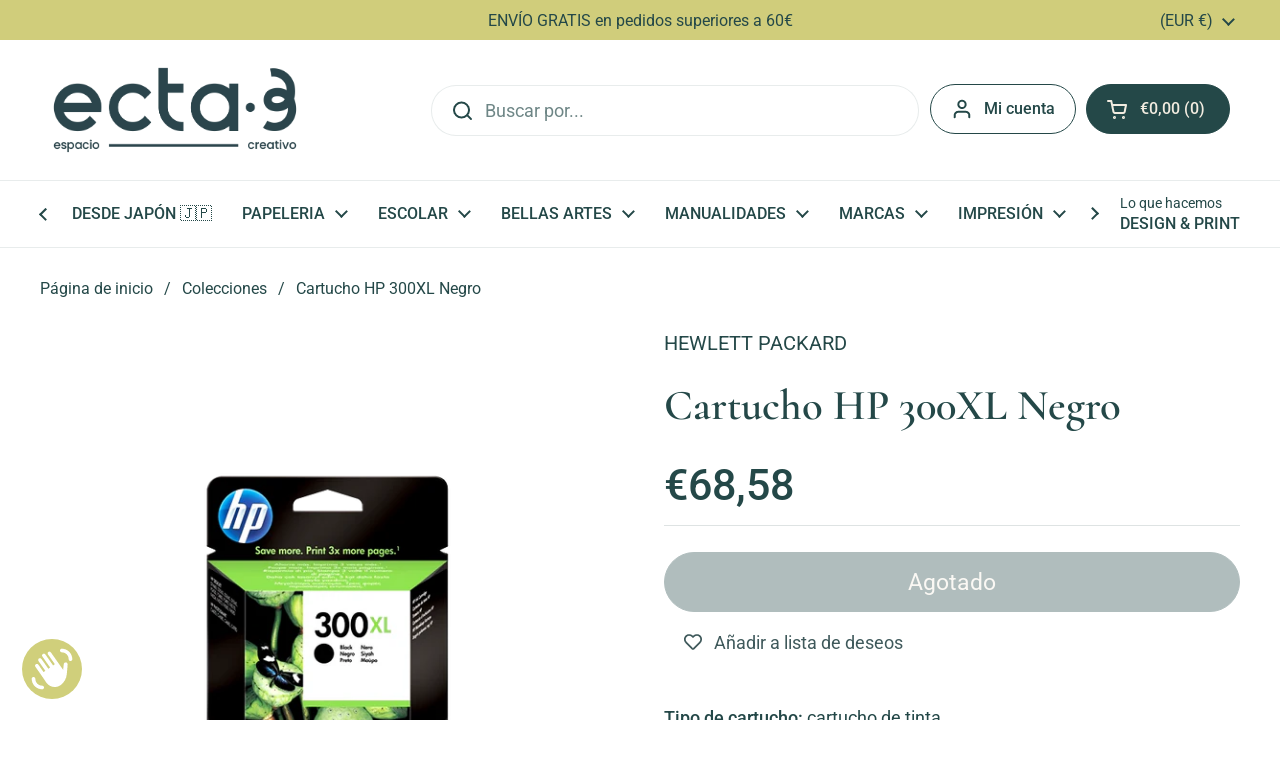

--- FILE ---
content_type: text/html; charset=utf-8
request_url: https://ecta-3.com/products/cartucho-hp-300xl-negro
body_size: 35588
content:
<!doctype html>
<html class="no-js" lang="es" dir="ltr">
<head>

	<meta charset="utf-8">
  <meta http-equiv="X-UA-Compatible" content="IE=edge,chrome=1">
  <meta name="viewport" content="width=device-width, initial-scale=1.0, height=device-height, minimum-scale=1.0"><link rel="shortcut icon" href="//ecta-3.com/cdn/shop/files/icono-fondo-pino-ecta3.png?crop=center&height=48&v=1748524903&width=48" type="image/png" /><title>Cartucho HP 300XL Negro &ndash; ecta·3 | espai creatiu</title><meta name="description" content="Tipo de cartucho: cartucho de tinta Tipo de impresora: impresión con tinta Capacidad de impresión: 600 páginas Color: negro Cantidad: 12 ml Con los cartuchos de HP podrás imprimir todas tus fotos y documentos con una extraordinaria calidad y resultados profesionales.">

<meta property="og:site_name" content="ecta·3 | espai creatiu">
<meta property="og:url" content="https://ecta-3.com/products/cartucho-hp-300xl-negro">
<meta property="og:title" content="Cartucho HP 300XL Negro">
<meta property="og:type" content="product">
<meta property="og:description" content="Tipo de cartucho: cartucho de tinta Tipo de impresora: impresión con tinta Capacidad de impresión: 600 páginas Color: negro Cantidad: 12 ml Con los cartuchos de HP podrás imprimir todas tus fotos y documentos con una extraordinaria calidad y resultados profesionales."><meta property="og:image" content="http://ecta-3.com/cdn/shop/products/cartucho-hp-300xl-negro.png?v=1589391477">
  <meta property="og:image:secure_url" content="https://ecta-3.com/cdn/shop/products/cartucho-hp-300xl-negro.png?v=1589391477">
  <meta property="og:image:width" content="600">
  <meta property="og:image:height" content="600"><meta property="og:price:amount" content="68,58">
  <meta property="og:price:currency" content="EUR"><meta name="twitter:card" content="summary_large_image">
<meta name="twitter:title" content="Cartucho HP 300XL Negro">
<meta name="twitter:description" content="Tipo de cartucho: cartucho de tinta Tipo de impresora: impresión con tinta Capacidad de impresión: 600 páginas Color: negro Cantidad: 12 ml Con los cartuchos de HP podrás imprimir todas tus fotos y documentos con una extraordinaria calidad y resultados profesionales."><link rel="canonical" href="https://ecta-3.com/products/cartucho-hp-300xl-negro">

  <link rel="preconnect" href="https://cdn.shopify.com"><link rel="preconnect" href="https://fonts.shopifycdn.com" crossorigin><link href="//ecta-3.com/cdn/shop/t/14/assets/theme.css?v=133000347802882187661748250571" as="style" rel="preload"><link href="//ecta-3.com/cdn/shop/t/14/assets/section-header.css?v=168288249365519255791748250571" as="style" rel="preload"><link href="//ecta-3.com/cdn/shop/t/14/assets/section-main-product.css?v=49840437609464465631748250571" as="style" rel="preload">
	<link rel="preload" as="image" href="//ecta-3.com/cdn/shop/products/cartucho-hp-300xl-negro.png?v=1589391477&width=480" imagesrcset="//ecta-3.com/cdn/shop/products/cartucho-hp-300xl-negro.png?v=1589391477&width=240 240w,//ecta-3.com/cdn/shop/products/cartucho-hp-300xl-negro.png?v=1589391477&width=360 360w,//ecta-3.com/cdn/shop/products/cartucho-hp-300xl-negro.png?v=1589391477&width=420 420w,//ecta-3.com/cdn/shop/products/cartucho-hp-300xl-negro.png?v=1589391477&width=480 480w" imagesizes="(max-width: 767px) calc(100vw - 20px), (max-width: 1360px) 50vw, calc(1360px / 2)">


<link rel="preload" href="//ecta-3.com/cdn/fonts/cormorant/cormorant_n6.3930e9d27a43e1a6bc5a2b0efe8fe595cfa3bda5.woff2" as="font" type="font/woff2" crossorigin>
<link rel="preload" href="//ecta-3.com/cdn/fonts/roboto/roboto_n4.2019d890f07b1852f56ce63ba45b2db45d852cba.woff2" as="font" type="font/woff2" crossorigin>
<style type="text/css">
@font-face {
  font-family: Cormorant;
  font-weight: 600;
  font-style: normal;
  font-display: swap;
  src: url("//ecta-3.com/cdn/fonts/cormorant/cormorant_n6.3930e9d27a43e1a6bc5a2b0efe8fe595cfa3bda5.woff2") format("woff2"),
       url("//ecta-3.com/cdn/fonts/cormorant/cormorant_n6.f8314ab02a47b4a38ed5c78b31e8d1963c1cbe87.woff") format("woff");
}
@font-face {
  font-family: Roboto;
  font-weight: 400;
  font-style: normal;
  font-display: swap;
  src: url("//ecta-3.com/cdn/fonts/roboto/roboto_n4.2019d890f07b1852f56ce63ba45b2db45d852cba.woff2") format("woff2"),
       url("//ecta-3.com/cdn/fonts/roboto/roboto_n4.238690e0007583582327135619c5f7971652fa9d.woff") format("woff");
}
@font-face {
  font-family: Roboto;
  font-weight: 500;
  font-style: normal;
  font-display: swap;
  src: url("//ecta-3.com/cdn/fonts/roboto/roboto_n5.250d51708d76acbac296b0e21ede8f81de4e37aa.woff2") format("woff2"),
       url("//ecta-3.com/cdn/fonts/roboto/roboto_n5.535e8c56f4cbbdea416167af50ab0ff1360a3949.woff") format("woff");
}
@font-face {
  font-family: Roboto;
  font-weight: 400;
  font-style: italic;
  font-display: swap;
  src: url("//ecta-3.com/cdn/fonts/roboto/roboto_i4.57ce898ccda22ee84f49e6b57ae302250655e2d4.woff2") format("woff2"),
       url("//ecta-3.com/cdn/fonts/roboto/roboto_i4.b21f3bd061cbcb83b824ae8c7671a82587b264bf.woff") format("woff");
}




</style>
<style type="text/css">

  :root {

    /* Direction */
    --direction:ltr;

    /* Font variables */

    --font-stack-headings: Cormorant, serif;
    --font-weight-headings: 600;
    --font-style-headings: normal;

    --font-stack-body: Roboto, sans-serif;
    --font-weight-body: 400;--font-weight-body-bold: 500;--font-style-body: normal;--font-weight-buttons: var(--font-weight-body);--font-weight-menu: var(--font-weight-body-bold);--base-headings-size: 61;
    --base-headings-line: 1.2;
    --base-headings-spacing: 0.0em;
    --base-body-size: 18;
    --base-body-line: 1.5;
    --base-body-spacing: 0.0em;

    --base-menu-size: 16;

    /* Color variables */

    --color-background-header: #ffffff;
    --color-secondary-background-header: rgba(36, 72, 72, 0.08);
    --color-opacity-background-header: rgba(255, 255, 255, 0);
    --color-text-header: #244848;
    --color-foreground-header: #f2ece0;
    --color-accent-header: #f08e77;
    --color-foreground-accent-header: #244848;
    --color-borders-header: rgba(36, 72, 72, 0.1);

    --color-background-main: #ffffff;
    --color-secondary-background-main: rgba(36, 72, 72, 0.08);
    --color-third-background-main: rgba(36, 72, 72, 0.04);
    --color-fourth-background-main: rgba(36, 72, 72, 0.02);
    --color-opacity-background-main: rgba(255, 255, 255, 0);
    --color-text-main: #244848;
    --color-foreground-main: #f2ece0;
    --color-secondary-text-main: rgba(36, 72, 72, 0.62);
    --color-accent-main: #cac766;
    --color-foreground-accent-main: #244848;
    --color-borders-main: rgba(36, 72, 72, 0.15);

    --color-background-cards: #ffffff;
    --color-gradient-cards: ;
    --color-text-cards: #244848;
    --color-foreground-cards: #f2ece0;
    --color-secondary-text-cards: rgba(36, 72, 72, 0.6);
    --color-accent-cards: #cac766;
    --color-foreground-accent-cards: #244848;
    --color-borders-cards: #f2ece0;

    --color-background-footer: #244848;
    --color-text-footer: #f2ece0;
    --color-accent-footer: #cac766;
    --color-borders-footer: rgba(242, 236, 224, 0.15);

    --color-borders-forms-primary: rgba(36, 72, 72, 0.3);
    --color-borders-forms-secondary: rgba(36, 72, 72, 0.6);

    /* Borders */

    --border-width-cards: 1px;
    --border-radius-cards: 10px;
    --border-width-buttons: 1px;
    --border-radius-buttons: 30px;
    --border-width-forms: 1px;
    --border-radius-forms: 5px;

    /* Shadows */
    --shadow-x-cards: 0px;
    --shadow-y-cards: 0px;
    --shadow-blur-cards: 0px;
    --color-shadow-cards: rgba(0,0,0,0);
    --shadow-x-buttons: 0px;
    --shadow-y-buttons: 0px;
    --shadow-blur-buttons: 0px;
    --color-shadow-buttons: rgba(0,0,0,0);

    /* Layout */

    --grid-gap-original-base: 26px;
    --theme-max-width: 1360px;
    --container-vertical-space-base: 100px;
    --image-fit-padding: 10%;

  }
  
    @media screen and (max-width: 767px) {
      :root {
        --border-radius-cards: clamp(8px, 5px, 10px);
      }
    }
  

  .facets__summary, #main select, .sidebar select, .modal-content select {
    background-image: url('data:image/svg+xml;utf8,<svg width="13" height="8" fill="none" xmlns="http://www.w3.org/2000/svg"><path d="M1.414.086 7.9 6.57 6.485 7.985 0 1.5 1.414.086Z" fill="%23244848"/><path d="M12.985 1.515 6.5 8 5.085 6.586 11.571.101l1.414 1.414Z" fill="%23244848"/></svg>');
  }

  .card .star-rating__stars {
    background-image: url('data:image/svg+xml;utf8,<svg width="20" height="13" viewBox="0 0 14 13" fill="none" xmlns="http://www.w3.org/2000/svg"><path d="m7 0 1.572 4.837h5.085l-4.114 2.99 1.572 4.836L7 9.673l-4.114 2.99 1.571-4.837-4.114-2.99h5.085L7 0Z" stroke="%23244848" stroke-width="1"/></svg>');
  }
  .card .star-rating__stars-active {
    background-image: url('data:image/svg+xml;utf8,<svg width="20" height="13" viewBox="0 0 14 13" fill="none" xmlns="http://www.w3.org/2000/svg"><path d="m7 0 1.572 4.837h5.085l-4.114 2.99 1.572 4.836L7 9.673l-4.114 2.99 1.571-4.837-4.114-2.99h5.085L7 0Z" fill="%23244848" stroke-width="0"/></svg>');
  }

  .star-rating__stars {
    background-image: url('data:image/svg+xml;utf8,<svg width="20" height="13" viewBox="0 0 14 13" fill="none" xmlns="http://www.w3.org/2000/svg"><path d="m7 0 1.572 4.837h5.085l-4.114 2.99 1.572 4.836L7 9.673l-4.114 2.99 1.571-4.837-4.114-2.99h5.085L7 0Z" stroke="%23244848" stroke-width="1"/></svg>');
  }
  .star-rating__stars-active {
    background-image: url('data:image/svg+xml;utf8,<svg width="20" height="13" viewBox="0 0 14 13" fill="none" xmlns="http://www.w3.org/2000/svg"><path d="m7 0 1.572 4.837h5.085l-4.114 2.99 1.572 4.836L7 9.673l-4.114 2.99 1.571-4.837-4.114-2.99h5.085L7 0Z" fill="%23244848" stroke-width="0"/></svg>');
  }

  .product-item {}</style>

<style id="root-height">
  :root {
    --window-height: 100vh;
  }
</style>
<script type="text/javascript">
  window.KrownAssetLoader = {
    loadedScripts: new Set(),
    loadScript: function(url) {
      if (this.loadedScripts.has(url)) return;
      this.loadedScripts.add(url);
      const script = document.createElement('script');
      script.src = url;
      script.defer = true;
      document.head.appendChild(script);
    }
  };
</script><link href="//ecta-3.com/cdn/shop/t/14/assets/theme.css?v=133000347802882187661748250571" rel="stylesheet" type="text/css" media="all" />

	<script>window.performance && window.performance.mark && window.performance.mark('shopify.content_for_header.start');</script><meta name="google-site-verification" content="8S231S9pxBDPjORrwy80rRsGXoP80MNoPTQoSthvmYE">
<meta name="facebook-domain-verification" content="k66k5ir06dc16424kr7supz3sl1sud">
<meta id="shopify-digital-wallet" name="shopify-digital-wallet" content="/34742894651/digital_wallets/dialog">
<meta name="shopify-checkout-api-token" content="c26510a42a1b6298e56313d2d6e7ab63">
<link rel="alternate" type="application/json+oembed" href="https://ecta-3.com/products/cartucho-hp-300xl-negro.oembed">
<script async="async" src="/checkouts/internal/preloads.js?locale=es-ES"></script>
<link rel="preconnect" href="https://shop.app" crossorigin="anonymous">
<script async="async" src="https://shop.app/checkouts/internal/preloads.js?locale=es-ES&shop_id=34742894651" crossorigin="anonymous"></script>
<script id="apple-pay-shop-capabilities" type="application/json">{"shopId":34742894651,"countryCode":"ES","currencyCode":"EUR","merchantCapabilities":["supports3DS"],"merchantId":"gid:\/\/shopify\/Shop\/34742894651","merchantName":"ecta·3 | espai creatiu","requiredBillingContactFields":["postalAddress","email","phone"],"requiredShippingContactFields":["postalAddress","email","phone"],"shippingType":"shipping","supportedNetworks":["visa","maestro","masterCard","amex"],"total":{"type":"pending","label":"ecta·3 | espai creatiu","amount":"1.00"},"shopifyPaymentsEnabled":true,"supportsSubscriptions":true}</script>
<script id="shopify-features" type="application/json">{"accessToken":"c26510a42a1b6298e56313d2d6e7ab63","betas":["rich-media-storefront-analytics"],"domain":"ecta-3.com","predictiveSearch":true,"shopId":34742894651,"locale":"es"}</script>
<script>var Shopify = Shopify || {};
Shopify.shop = "ecta-3.myshopify.com";
Shopify.locale = "es";
Shopify.currency = {"active":"EUR","rate":"1.0"};
Shopify.country = "ES";
Shopify.theme = {"name":"Local","id":182728294731,"schema_name":"Local","schema_version":"2.7.0","theme_store_id":1651,"role":"main"};
Shopify.theme.handle = "null";
Shopify.theme.style = {"id":null,"handle":null};
Shopify.cdnHost = "ecta-3.com/cdn";
Shopify.routes = Shopify.routes || {};
Shopify.routes.root = "/";</script>
<script type="module">!function(o){(o.Shopify=o.Shopify||{}).modules=!0}(window);</script>
<script>!function(o){function n(){var o=[];function n(){o.push(Array.prototype.slice.apply(arguments))}return n.q=o,n}var t=o.Shopify=o.Shopify||{};t.loadFeatures=n(),t.autoloadFeatures=n()}(window);</script>
<script>
  window.ShopifyPay = window.ShopifyPay || {};
  window.ShopifyPay.apiHost = "shop.app\/pay";
  window.ShopifyPay.redirectState = null;
</script>
<script id="shop-js-analytics" type="application/json">{"pageType":"product"}</script>
<script defer="defer" async type="module" src="//ecta-3.com/cdn/shopifycloud/shop-js/modules/v2/client.init-shop-cart-sync_-aut3ZVe.es.esm.js"></script>
<script defer="defer" async type="module" src="//ecta-3.com/cdn/shopifycloud/shop-js/modules/v2/chunk.common_jR-HGkUL.esm.js"></script>
<script type="module">
  await import("//ecta-3.com/cdn/shopifycloud/shop-js/modules/v2/client.init-shop-cart-sync_-aut3ZVe.es.esm.js");
await import("//ecta-3.com/cdn/shopifycloud/shop-js/modules/v2/chunk.common_jR-HGkUL.esm.js");

  window.Shopify.SignInWithShop?.initShopCartSync?.({"fedCMEnabled":true,"windoidEnabled":true});

</script>
<script>
  window.Shopify = window.Shopify || {};
  if (!window.Shopify.featureAssets) window.Shopify.featureAssets = {};
  window.Shopify.featureAssets['shop-js'] = {"shop-cart-sync":["modules/v2/client.shop-cart-sync_BAYdngfT.es.esm.js","modules/v2/chunk.common_jR-HGkUL.esm.js"],"init-fed-cm":["modules/v2/client.init-fed-cm_C1KIrACA.es.esm.js","modules/v2/chunk.common_jR-HGkUL.esm.js"],"shop-button":["modules/v2/client.shop-button_nPJqyawu.es.esm.js","modules/v2/chunk.common_jR-HGkUL.esm.js"],"init-windoid":["modules/v2/client.init-windoid_BBN3UDv3.es.esm.js","modules/v2/chunk.common_jR-HGkUL.esm.js"],"shop-cash-offers":["modules/v2/client.shop-cash-offers_DHr6BHOX.es.esm.js","modules/v2/chunk.common_jR-HGkUL.esm.js","modules/v2/chunk.modal_K_-4b6jm.esm.js"],"shop-toast-manager":["modules/v2/client.shop-toast-manager_DsmMrndK.es.esm.js","modules/v2/chunk.common_jR-HGkUL.esm.js"],"init-shop-email-lookup-coordinator":["modules/v2/client.init-shop-email-lookup-coordinator_CqHiorcR.es.esm.js","modules/v2/chunk.common_jR-HGkUL.esm.js"],"pay-button":["modules/v2/client.pay-button_CyYMAtLe.es.esm.js","modules/v2/chunk.common_jR-HGkUL.esm.js"],"avatar":["modules/v2/client.avatar_BTnouDA3.es.esm.js"],"init-shop-cart-sync":["modules/v2/client.init-shop-cart-sync_-aut3ZVe.es.esm.js","modules/v2/chunk.common_jR-HGkUL.esm.js"],"shop-login-button":["modules/v2/client.shop-login-button_CkV-3QmP.es.esm.js","modules/v2/chunk.common_jR-HGkUL.esm.js","modules/v2/chunk.modal_K_-4b6jm.esm.js"],"init-customer-accounts-sign-up":["modules/v2/client.init-customer-accounts-sign-up_OVpxiKuf.es.esm.js","modules/v2/client.shop-login-button_CkV-3QmP.es.esm.js","modules/v2/chunk.common_jR-HGkUL.esm.js","modules/v2/chunk.modal_K_-4b6jm.esm.js"],"init-shop-for-new-customer-accounts":["modules/v2/client.init-shop-for-new-customer-accounts_B3-6tUHj.es.esm.js","modules/v2/client.shop-login-button_CkV-3QmP.es.esm.js","modules/v2/chunk.common_jR-HGkUL.esm.js","modules/v2/chunk.modal_K_-4b6jm.esm.js"],"init-customer-accounts":["modules/v2/client.init-customer-accounts_DAvreLqn.es.esm.js","modules/v2/client.shop-login-button_CkV-3QmP.es.esm.js","modules/v2/chunk.common_jR-HGkUL.esm.js","modules/v2/chunk.modal_K_-4b6jm.esm.js"],"shop-follow-button":["modules/v2/client.shop-follow-button_D-yP9CCa.es.esm.js","modules/v2/chunk.common_jR-HGkUL.esm.js","modules/v2/chunk.modal_K_-4b6jm.esm.js"],"lead-capture":["modules/v2/client.lead-capture_cgi9rykO.es.esm.js","modules/v2/chunk.common_jR-HGkUL.esm.js","modules/v2/chunk.modal_K_-4b6jm.esm.js"],"checkout-modal":["modules/v2/client.checkout-modal_CNOx8cMi.es.esm.js","modules/v2/chunk.common_jR-HGkUL.esm.js","modules/v2/chunk.modal_K_-4b6jm.esm.js"],"shop-login":["modules/v2/client.shop-login_B0Pz78O1.es.esm.js","modules/v2/chunk.common_jR-HGkUL.esm.js","modules/v2/chunk.modal_K_-4b6jm.esm.js"],"payment-terms":["modules/v2/client.payment-terms_DHTqhmPP.es.esm.js","modules/v2/chunk.common_jR-HGkUL.esm.js","modules/v2/chunk.modal_K_-4b6jm.esm.js"]};
</script>
<script>(function() {
  var isLoaded = false;
  function asyncLoad() {
    if (isLoaded) return;
    isLoaded = true;
    var urls = ["https:\/\/wishlisthero-assets.revampco.com\/store-front\/bundle2.js?shop=ecta-3.myshopify.com"];
    for (var i = 0; i < urls.length; i++) {
      var s = document.createElement('script');
      s.type = 'text/javascript';
      s.async = true;
      s.src = urls[i];
      var x = document.getElementsByTagName('script')[0];
      x.parentNode.insertBefore(s, x);
    }
  };
  if(window.attachEvent) {
    window.attachEvent('onload', asyncLoad);
  } else {
    window.addEventListener('load', asyncLoad, false);
  }
})();</script>
<script id="__st">var __st={"a":34742894651,"offset":3600,"reqid":"fcac4cc7-9bcb-424f-9112-cf73effe2c6e-1768994945","pageurl":"ecta-3.com\/products\/cartucho-hp-300xl-negro","u":"607f6e4d7c3c","p":"product","rtyp":"product","rid":4897287405627};</script>
<script>window.ShopifyPaypalV4VisibilityTracking = true;</script>
<script id="captcha-bootstrap">!function(){'use strict';const t='contact',e='account',n='new_comment',o=[[t,t],['blogs',n],['comments',n],[t,'customer']],c=[[e,'customer_login'],[e,'guest_login'],[e,'recover_customer_password'],[e,'create_customer']],r=t=>t.map((([t,e])=>`form[action*='/${t}']:not([data-nocaptcha='true']) input[name='form_type'][value='${e}']`)).join(','),a=t=>()=>t?[...document.querySelectorAll(t)].map((t=>t.form)):[];function s(){const t=[...o],e=r(t);return a(e)}const i='password',u='form_key',d=['recaptcha-v3-token','g-recaptcha-response','h-captcha-response',i],f=()=>{try{return window.sessionStorage}catch{return}},m='__shopify_v',_=t=>t.elements[u];function p(t,e,n=!1){try{const o=window.sessionStorage,c=JSON.parse(o.getItem(e)),{data:r}=function(t){const{data:e,action:n}=t;return t[m]||n?{data:e,action:n}:{data:t,action:n}}(c);for(const[e,n]of Object.entries(r))t.elements[e]&&(t.elements[e].value=n);n&&o.removeItem(e)}catch(o){console.error('form repopulation failed',{error:o})}}const l='form_type',E='cptcha';function T(t){t.dataset[E]=!0}const w=window,h=w.document,L='Shopify',v='ce_forms',y='captcha';let A=!1;((t,e)=>{const n=(g='f06e6c50-85a8-45c8-87d0-21a2b65856fe',I='https://cdn.shopify.com/shopifycloud/storefront-forms-hcaptcha/ce_storefront_forms_captcha_hcaptcha.v1.5.2.iife.js',D={infoText:'Protegido por hCaptcha',privacyText:'Privacidad',termsText:'Términos'},(t,e,n)=>{const o=w[L][v],c=o.bindForm;if(c)return c(t,g,e,D).then(n);var r;o.q.push([[t,g,e,D],n]),r=I,A||(h.body.append(Object.assign(h.createElement('script'),{id:'captcha-provider',async:!0,src:r})),A=!0)});var g,I,D;w[L]=w[L]||{},w[L][v]=w[L][v]||{},w[L][v].q=[],w[L][y]=w[L][y]||{},w[L][y].protect=function(t,e){n(t,void 0,e),T(t)},Object.freeze(w[L][y]),function(t,e,n,w,h,L){const[v,y,A,g]=function(t,e,n){const i=e?o:[],u=t?c:[],d=[...i,...u],f=r(d),m=r(i),_=r(d.filter((([t,e])=>n.includes(e))));return[a(f),a(m),a(_),s()]}(w,h,L),I=t=>{const e=t.target;return e instanceof HTMLFormElement?e:e&&e.form},D=t=>v().includes(t);t.addEventListener('submit',(t=>{const e=I(t);if(!e)return;const n=D(e)&&!e.dataset.hcaptchaBound&&!e.dataset.recaptchaBound,o=_(e),c=g().includes(e)&&(!o||!o.value);(n||c)&&t.preventDefault(),c&&!n&&(function(t){try{if(!f())return;!function(t){const e=f();if(!e)return;const n=_(t);if(!n)return;const o=n.value;o&&e.removeItem(o)}(t);const e=Array.from(Array(32),(()=>Math.random().toString(36)[2])).join('');!function(t,e){_(t)||t.append(Object.assign(document.createElement('input'),{type:'hidden',name:u})),t.elements[u].value=e}(t,e),function(t,e){const n=f();if(!n)return;const o=[...t.querySelectorAll(`input[type='${i}']`)].map((({name:t})=>t)),c=[...d,...o],r={};for(const[a,s]of new FormData(t).entries())c.includes(a)||(r[a]=s);n.setItem(e,JSON.stringify({[m]:1,action:t.action,data:r}))}(t,e)}catch(e){console.error('failed to persist form',e)}}(e),e.submit())}));const S=(t,e)=>{t&&!t.dataset[E]&&(n(t,e.some((e=>e===t))),T(t))};for(const o of['focusin','change'])t.addEventListener(o,(t=>{const e=I(t);D(e)&&S(e,y())}));const B=e.get('form_key'),M=e.get(l),P=B&&M;t.addEventListener('DOMContentLoaded',(()=>{const t=y();if(P)for(const e of t)e.elements[l].value===M&&p(e,B);[...new Set([...A(),...v().filter((t=>'true'===t.dataset.shopifyCaptcha))])].forEach((e=>S(e,t)))}))}(h,new URLSearchParams(w.location.search),n,t,e,['guest_login'])})(!0,!0)}();</script>
<script integrity="sha256-4kQ18oKyAcykRKYeNunJcIwy7WH5gtpwJnB7kiuLZ1E=" data-source-attribution="shopify.loadfeatures" defer="defer" src="//ecta-3.com/cdn/shopifycloud/storefront/assets/storefront/load_feature-a0a9edcb.js" crossorigin="anonymous"></script>
<script crossorigin="anonymous" defer="defer" src="//ecta-3.com/cdn/shopifycloud/storefront/assets/shopify_pay/storefront-65b4c6d7.js?v=20250812"></script>
<script data-source-attribution="shopify.dynamic_checkout.dynamic.init">var Shopify=Shopify||{};Shopify.PaymentButton=Shopify.PaymentButton||{isStorefrontPortableWallets:!0,init:function(){window.Shopify.PaymentButton.init=function(){};var t=document.createElement("script");t.src="https://ecta-3.com/cdn/shopifycloud/portable-wallets/latest/portable-wallets.es.js",t.type="module",document.head.appendChild(t)}};
</script>
<script data-source-attribution="shopify.dynamic_checkout.buyer_consent">
  function portableWalletsHideBuyerConsent(e){var t=document.getElementById("shopify-buyer-consent"),n=document.getElementById("shopify-subscription-policy-button");t&&n&&(t.classList.add("hidden"),t.setAttribute("aria-hidden","true"),n.removeEventListener("click",e))}function portableWalletsShowBuyerConsent(e){var t=document.getElementById("shopify-buyer-consent"),n=document.getElementById("shopify-subscription-policy-button");t&&n&&(t.classList.remove("hidden"),t.removeAttribute("aria-hidden"),n.addEventListener("click",e))}window.Shopify?.PaymentButton&&(window.Shopify.PaymentButton.hideBuyerConsent=portableWalletsHideBuyerConsent,window.Shopify.PaymentButton.showBuyerConsent=portableWalletsShowBuyerConsent);
</script>
<script data-source-attribution="shopify.dynamic_checkout.cart.bootstrap">document.addEventListener("DOMContentLoaded",(function(){function t(){return document.querySelector("shopify-accelerated-checkout-cart, shopify-accelerated-checkout")}if(t())Shopify.PaymentButton.init();else{new MutationObserver((function(e,n){t()&&(Shopify.PaymentButton.init(),n.disconnect())})).observe(document.body,{childList:!0,subtree:!0})}}));
</script>
<script id='scb4127' type='text/javascript' async='' src='https://ecta-3.com/cdn/shopifycloud/privacy-banner/storefront-banner.js'></script><link id="shopify-accelerated-checkout-styles" rel="stylesheet" media="screen" href="https://ecta-3.com/cdn/shopifycloud/portable-wallets/latest/accelerated-checkout-backwards-compat.css" crossorigin="anonymous">
<style id="shopify-accelerated-checkout-cart">
        #shopify-buyer-consent {
  margin-top: 1em;
  display: inline-block;
  width: 100%;
}

#shopify-buyer-consent.hidden {
  display: none;
}

#shopify-subscription-policy-button {
  background: none;
  border: none;
  padding: 0;
  text-decoration: underline;
  font-size: inherit;
  cursor: pointer;
}

#shopify-subscription-policy-button::before {
  box-shadow: none;
}

      </style>

<script>window.performance && window.performance.mark && window.performance.mark('shopify.content_for_header.end');</script>

  <script>
    const rbi = [];
    const ribSetSize = (img) => {
      if ( img.offsetWidth / img.dataset.ratio < img.offsetHeight ) {
        img.setAttribute('sizes', `${Math.ceil(img.offsetHeight * img.dataset.ratio)}px`);
      } else {
        img.setAttribute('sizes', `${Math.ceil(img.offsetWidth)}px`);
      }
    }
    const debounce = (fn, wait) => {
      let t;
      return (...args) => {
        clearTimeout(t);
        t = setTimeout(() => fn.apply(this, args), wait);
      };
    }
    window.KEYCODES = {
      TAB: 9,
      ESC: 27,
      DOWN: 40,
      RIGHT: 39,
      UP: 38,
      LEFT: 37,
      RETURN: 13
    };
    window.addEventListener('resize', debounce(()=>{
      for ( let img of rbi ) {
        ribSetSize(img);
      }
    }, 250));
  </script><noscript>
    <link rel="stylesheet" href="//ecta-3.com/cdn/shop/t/14/assets/theme-noscript.css?v=42099867224588620941748250571">
  </noscript>

<!-- BEGIN app block: shopify://apps/rockit-sales-manager/blocks/savings-embed/f347a9bf-00bf-4eeb-9f4d-159bb9b1cead -->

<!-- END app block --><!-- BEGIN app block: shopify://apps/rockit-sales-manager/blocks/timer-embed/f347a9bf-00bf-4eeb-9f4d-159bb9b1cead -->
<script src="https://cdn.shopify.com/extensions/0199eace-d431-774c-8c2f-e9a485f4a2f4/digitalrocketsapp-widgets-23/assets/timer.js" defer></script>
<script>
    document.addEventListener('DOMContentLoaded', () => {
        const showPlaceholder = false;
        const timerIcon = "https:\/\/cdn.shopify.com\/extensions\/0199eace-d431-774c-8c2f-e9a485f4a2f4\/digitalrocketsapp-widgets-23\/assets\/timer.svg";
        const localeCode = "es";
        
            const timers = {"d70de31c-b805-45bf-b21a-98219fe78d9c":{"type":"countdown","style":{"font":"","background":{"type":"single_color","color":"rgba(220, 219, 133, 1)"},"border":{"radius":8,"size":0,"color":"rgba(36, 72, 72, 1)"},"title":{"size":24,"color":"rgba(36, 72, 72, 1)","weight":null},"subtitle":{"size":16,"color":"rgba(36, 72, 72, 1)","weight":null},"timer":{"size":48,"color":"rgba(36, 72, 72, 1)","weight":null},"timer_label":{"size":16,"color":"rgba(36, 72, 72, 1)","weight":null},"padding":{"top":20,"bottom":20},"margin":{"top":30,"bottom":30}},"title":"Corre, que vuela 30% de dto","subtitle":"el descuento desaparece en…","days":"Días","hours":"Horas","minutes":"Minutos","seconds":"Segundos","translations":{},"placement":{"selector":"","position":"append"}}};
        

        const widgetController = new RockitSalesManager.TimerWidgetController({
            blockId: undefined,
            templates: timers,
            productVariants: 
    {
        
            
        
    }
,
            localeCode: localeCode,
            timerIcon: timerIcon,
            showPlaceholder: showPlaceholder
        });
        widgetController.start({
            selectedProductVariantId: 33689633325115
        });
    });
</script>
<!-- END app block --><!-- BEGIN app block: shopify://apps/wishlist-hero/blocks/app-embed/a9a5079b-59e8-47cb-b659-ecf1c60b9b72 -->


  <script type="application/json" id="WH-ProductJson-product-template">
    {"id":4897287405627,"title":"Cartucho HP 300XL Negro","handle":"cartucho-hp-300xl-negro","description":"\u003cmeta charset=\"utf-8\"\u003e\u003cp\u003e\u003cstrong\u003eTipo de cartucho: \u003c\/strong\u003ecartucho de tinta\u003c\/p\u003e\n\u003cp\u003e\u003cstrong\u003eTipo de impresora:\u003c\/strong\u003e impresión con tinta\u003c\/p\u003e\n\u003cp\u003e\u003cstrong\u003eCapacidad de impresión: \u003c\/strong\u003e600 páginas\u003c\/p\u003e\n\u003cp\u003e\u003cstrong\u003eColor: \u003c\/strong\u003enegro\u003c\/p\u003e\n\u003cp\u003e\u003cstrong\u003eCantidad: \u003c\/strong\u003e12 ml\u003c\/p\u003e\n\u003cp\u003eCon los cartuchos de HP podrás imprimir todas tus fotos y documentos con una extraordinaria \u003cstrong\u003ecalidad\u003c\/strong\u003e y \u003cstrong\u003eresultados profesionales\u003c\/strong\u003e.\u003c\/p\u003e","published_at":"2020-05-13T17:18:28+02:00","created_at":"2020-05-13T17:18:28+02:00","vendor":"HEWLETT PACKARD","type":"HEWLETT PACKARD","tags":["cartucho","hp","material de oficina"],"price":6858,"price_min":6858,"price_max":6858,"available":false,"price_varies":false,"compare_at_price":null,"compare_at_price_min":0,"compare_at_price_max":0,"compare_at_price_varies":false,"variants":[{"id":33689633325115,"title":"Default Title","option1":"Default Title","option2":null,"option3":null,"sku":"CC641EE","requires_shipping":true,"taxable":true,"featured_image":null,"available":false,"name":"Cartucho HP 300XL Negro","public_title":null,"options":["Default Title"],"price":6858,"weight":0,"compare_at_price":null,"inventory_management":"shopify","barcode":"883585763429","requires_selling_plan":false,"selling_plan_allocations":[]}],"images":["\/\/ecta-3.com\/cdn\/shop\/products\/cartucho-hp-300xl-negro.png?v=1589391477"],"featured_image":"\/\/ecta-3.com\/cdn\/shop\/products\/cartucho-hp-300xl-negro.png?v=1589391477","options":["Title"],"media":[{"alt":null,"id":8228675092539,"position":1,"preview_image":{"aspect_ratio":1.0,"height":600,"width":600,"src":"\/\/ecta-3.com\/cdn\/shop\/products\/cartucho-hp-300xl-negro.png?v=1589391477"},"aspect_ratio":1.0,"height":600,"media_type":"image","src":"\/\/ecta-3.com\/cdn\/shop\/products\/cartucho-hp-300xl-negro.png?v=1589391477","width":600}],"requires_selling_plan":false,"selling_plan_groups":[],"content":"\u003cmeta charset=\"utf-8\"\u003e\u003cp\u003e\u003cstrong\u003eTipo de cartucho: \u003c\/strong\u003ecartucho de tinta\u003c\/p\u003e\n\u003cp\u003e\u003cstrong\u003eTipo de impresora:\u003c\/strong\u003e impresión con tinta\u003c\/p\u003e\n\u003cp\u003e\u003cstrong\u003eCapacidad de impresión: \u003c\/strong\u003e600 páginas\u003c\/p\u003e\n\u003cp\u003e\u003cstrong\u003eColor: \u003c\/strong\u003enegro\u003c\/p\u003e\n\u003cp\u003e\u003cstrong\u003eCantidad: \u003c\/strong\u003e12 ml\u003c\/p\u003e\n\u003cp\u003eCon los cartuchos de HP podrás imprimir todas tus fotos y documentos con una extraordinaria \u003cstrong\u003ecalidad\u003c\/strong\u003e y \u003cstrong\u003eresultados profesionales\u003c\/strong\u003e.\u003c\/p\u003e"}
  </script>

<script type="text/javascript">
  
    window.wishlisthero_buttonProdPageClasses = [];
  
  
    window.wishlisthero_cartDotClasses = [];
  
</script>
<!-- BEGIN app snippet: extraStyles -->

<style>
  .wishlisthero-floating {
    position: absolute;
    top: 5px;
    z-index: 21;
    border-radius: 100%;
    width: fit-content;
    right: 5px;
    left: auto;
    &.wlh-left-btn {
      left: 5px !important;
      right: auto !important;
    }
    &.wlh-right-btn {
      right: 5px !important;
      left: auto !important;
    }
    
  }
  @media(min-width:1300px) {
    .product-item__link.product-item__image--margins .wishlisthero-floating, {
      
        left: 50% !important;
        margin-left: -295px;
      
    }
  }
  .MuiTypography-h1,.MuiTypography-h2,.MuiTypography-h3,.MuiTypography-h4,.MuiTypography-h5,.MuiTypography-h6,.MuiButton-root,.MuiCardHeader-title a {
    font-family: ,  !important;
  }
</style>






<!-- END app snippet -->
<!-- BEGIN app snippet: renderAssets -->

  <link rel="preload" href="https://cdn.shopify.com/extensions/019badc7-12fe-783e-9dfe-907190f91114/wishlist-hero-81/assets/default.css" as="style" onload="this.onload=null;this.rel='stylesheet'">
  <noscript><link href="//cdn.shopify.com/extensions/019badc7-12fe-783e-9dfe-907190f91114/wishlist-hero-81/assets/default.css" rel="stylesheet" type="text/css" media="all" /></noscript>
  <script defer src="https://cdn.shopify.com/extensions/019badc7-12fe-783e-9dfe-907190f91114/wishlist-hero-81/assets/default.js"></script>
<!-- END app snippet -->


<script type="text/javascript">
  try{
  
    var scr_bdl_path = "https://cdn.shopify.com/extensions/019badc7-12fe-783e-9dfe-907190f91114/wishlist-hero-81/assets/bundle2.js";
    window._wh_asset_path = scr_bdl_path.substring(0,scr_bdl_path.lastIndexOf("/")) + "/";
  

  }catch(e){ console.log(e)}
  try{

  
    window.WishListHero_setting = {"ButtonColor":"#2a4749","IconColor":"rgba(255, 255, 255, 1)","IconType":"Heart","ButtonTextBeforeAdding":"Añadir a lista de deseos","ButtonTextAfterAdding":"Añadido a lista de deseos","AnimationAfterAddition":"Blink","ButtonTextAddToCart":"Añadir a la cesta","ButtonTextOutOfStock":"Agotado","ButtonTextAddAllToCart":"Añadir todo a la cesta","ButtonTextRemoveAllToCart":"Eliminar todo de la cesta","AddedProductNotificationText":"Producto añadido correctamente a la lista de deseos","AddedProductToCartNotificationText":"Producto añadido correctamente a la lista de deseos","ViewCartLinkText":"Ver carrito","SharePopup_TitleText":"Compartir mi lista de deseos","SharePopup_shareBtnText":"Compartir","SharePopup_shareHederText":"Compartir en Redes Sociales","SharePopup_shareCopyText":"O copie la lista de deseos para compartir ","SharePopup_shareCancelBtnText":"Cancelar","SharePopup_shareCopyBtnText":"Copiar","SendEMailPopup_BtnText":"Enviar por e-mail","SendEMailPopup_FromText":"De Nombre","SendEMailPopup_ToText":"Al email","SendEMailPopup_BodyText":"Cuerpo","SendEMailPopup_SendBtnText":"Enviar","SendEMailPopup_TitleText":"Enviar mi Lista de deseos por e-mail","AddProductMessageText":"¿Estás segur@ de añadir todos los productos al carrito?","RemoveProductMessageText":"¿Estás segur@ de eliminar todos los productos del carrito?","RemoveAllProductMessageText":"¿Estás segur@ de eliminar todos los productos de la lista de deseos?","RemovedProductNotificationText":"Producto eliminado correctamente","AddAllOutOfStockProductNotificationText":"Parece que hay un error al agregar productos al carrito. Pruebe otra vez. ","RemovePopupOkText":"ok","RemovePopup_HeaderText":"¿Estás segur@?","ViewWishlistText":"Ver lista de deseos","EmptyWishlistText":"No hay productos en la lista de deseos","BuyNowButtonText":"Comprar","BuyNowButtonColor":"rgb(144, 86, 162)","BuyNowTextButtonColor":"rgb(255, 255, 255)","Wishlist_Title":"Mi lista de deseos","WishlistHeaderTitleAlignment":"Left","WishlistProductImageSize":"Normal","PriceColor":"#2a4749","HeaderFontSize":"30","PriceFontSize":"18","ProductNameFontSize":"16","LaunchPointType":"menu_item","DisplayWishlistAs":"popup_window","DisplayButtonAs":"text_with_icon","PopupSize":"md","HideAddToCartButton":false,"NoRedirectAfterAddToCart":false,"DisableGuestCustomer":false,"LoginPopupContent":"Inicia sesión para guardar tu lista de deseos en todos los dispositivos.","LoginPopupLoginBtnText":"Iniciar sesión","LoginPopupContentFontSize":"20","NotificationPopupPosition":"right","WishlistButtonTextColor":"rgba(255, 255, 255, 1)","EnableRemoveFromWishlistAfterAddButtonText":"Eliminar de la lista de deseos","_id":"6376067fb9b3c464699f3da5","EnableCollection":false,"EnableShare":true,"RemovePowerBy":false,"EnableFBPixel":false,"DisapleApp":false,"FloatPointPossition":"bottom_right","HeartStateToggle":true,"HeaderMenuItemsIndicator":true,"EnableRemoveFromWishlistAfterAdd":true,"IconTypeNum":"1","SendEMailPopup_SendNotificationText":"email enviado con éxito","SharePopup_shareCopiedText":"Copiado","ThrdParty_Trans_active":false,"Shop":"ecta-3.myshopify.com","shop":"ecta-3.myshopify.com","Status":"Active","Plan":"FREE"};
    if(typeof(window.WishListHero_setting_theme_override) != "undefined"){
                                                                                window.WishListHero_setting = {
                                                                                    ...window.WishListHero_setting,
                                                                                    ...window.WishListHero_setting_theme_override
                                                                                };
                                                                            }
                                                                            // Done

  

  }catch(e){ console.error('Error loading config',e); }
</script>


  <script src="https://cdn.shopify.com/extensions/019badc7-12fe-783e-9dfe-907190f91114/wishlist-hero-81/assets/bundle2.js" defer></script>



<script type="text/javascript">
  if (!window.__wishlistHeroArriveScriptLoaded) {
    window.__wishlistHeroArriveScriptLoaded = true;
    function wh_loadScript(scriptUrl) {
      const script = document.createElement('script'); script.src = scriptUrl;
      document.body.appendChild(script);
      return new Promise((res, rej) => { script.onload = function () { res(); }; script.onerror = function () { rej(); } });
    }
  }
  document.addEventListener("DOMContentLoaded", () => {
      wh_loadScript('https://cdn.shopify.com/extensions/019badc7-12fe-783e-9dfe-907190f91114/wishlist-hero-81/assets/arrive.min.js').then(function () {
          document.arrive('.wishlist-hero-custom-button', function (wishlistButton) {
              var ev = new
                  CustomEvent('wishlist-hero-add-to-custom-element', { detail: wishlistButton }); document.dispatchEvent(ev);
          });
      });
  });
</script>


<!-- BEGIN app snippet: TransArray -->
<script>
  window.WLH_reload_translations = function() {
    let _wlh_res = {};
    if (window.WishListHero_setting && window.WishListHero_setting['ThrdParty_Trans_active']) {

      
        

        window.WishListHero_setting["ButtonTextBeforeAdding"] = "";
        _wlh_res["ButtonTextBeforeAdding"] = "";
        

        window.WishListHero_setting["ButtonTextAfterAdding"] = "";
        _wlh_res["ButtonTextAfterAdding"] = "";
        

        window.WishListHero_setting["ButtonTextAddToCart"] = "";
        _wlh_res["ButtonTextAddToCart"] = "";
        

        window.WishListHero_setting["ButtonTextOutOfStock"] = "";
        _wlh_res["ButtonTextOutOfStock"] = "";
        

        window.WishListHero_setting["ButtonTextAddAllToCart"] = "";
        _wlh_res["ButtonTextAddAllToCart"] = "";
        

        window.WishListHero_setting["ButtonTextRemoveAllToCart"] = "";
        _wlh_res["ButtonTextRemoveAllToCart"] = "";
        

        window.WishListHero_setting["AddedProductNotificationText"] = "";
        _wlh_res["AddedProductNotificationText"] = "";
        

        window.WishListHero_setting["AddedProductToCartNotificationText"] = "";
        _wlh_res["AddedProductToCartNotificationText"] = "";
        

        window.WishListHero_setting["ViewCartLinkText"] = "";
        _wlh_res["ViewCartLinkText"] = "";
        

        window.WishListHero_setting["SharePopup_TitleText"] = "";
        _wlh_res["SharePopup_TitleText"] = "";
        

        window.WishListHero_setting["SharePopup_shareBtnText"] = "";
        _wlh_res["SharePopup_shareBtnText"] = "";
        

        window.WishListHero_setting["SharePopup_shareHederText"] = "";
        _wlh_res["SharePopup_shareHederText"] = "";
        

        window.WishListHero_setting["SharePopup_shareCopyText"] = "";
        _wlh_res["SharePopup_shareCopyText"] = "";
        

        window.WishListHero_setting["SharePopup_shareCancelBtnText"] = "";
        _wlh_res["SharePopup_shareCancelBtnText"] = "";
        

        window.WishListHero_setting["SharePopup_shareCopyBtnText"] = "";
        _wlh_res["SharePopup_shareCopyBtnText"] = "";
        

        window.WishListHero_setting["SendEMailPopup_BtnText"] = "";
        _wlh_res["SendEMailPopup_BtnText"] = "";
        

        window.WishListHero_setting["SendEMailPopup_FromText"] = "";
        _wlh_res["SendEMailPopup_FromText"] = "";
        

        window.WishListHero_setting["SendEMailPopup_ToText"] = "";
        _wlh_res["SendEMailPopup_ToText"] = "";
        

        window.WishListHero_setting["SendEMailPopup_BodyText"] = "";
        _wlh_res["SendEMailPopup_BodyText"] = "";
        

        window.WishListHero_setting["SendEMailPopup_SendBtnText"] = "";
        _wlh_res["SendEMailPopup_SendBtnText"] = "";
        

        window.WishListHero_setting["SendEMailPopup_SendNotificationText"] = "";
        _wlh_res["SendEMailPopup_SendNotificationText"] = "";
        

        window.WishListHero_setting["SendEMailPopup_TitleText"] = "";
        _wlh_res["SendEMailPopup_TitleText"] = "";
        

        window.WishListHero_setting["AddProductMessageText"] = "";
        _wlh_res["AddProductMessageText"] = "";
        

        window.WishListHero_setting["RemoveProductMessageText"] = "";
        _wlh_res["RemoveProductMessageText"] = "";
        

        window.WishListHero_setting["RemoveAllProductMessageText"] = "";
        _wlh_res["RemoveAllProductMessageText"] = "";
        

        window.WishListHero_setting["RemovedProductNotificationText"] = "";
        _wlh_res["RemovedProductNotificationText"] = "";
        

        window.WishListHero_setting["AddAllOutOfStockProductNotificationText"] = "";
        _wlh_res["AddAllOutOfStockProductNotificationText"] = "";
        

        window.WishListHero_setting["RemovePopupOkText"] = "";
        _wlh_res["RemovePopupOkText"] = "";
        

        window.WishListHero_setting["RemovePopup_HeaderText"] = "";
        _wlh_res["RemovePopup_HeaderText"] = "";
        

        window.WishListHero_setting["ViewWishlistText"] = "";
        _wlh_res["ViewWishlistText"] = "";
        

        window.WishListHero_setting["EmptyWishlistText"] = "";
        _wlh_res["EmptyWishlistText"] = "";
        

        window.WishListHero_setting["BuyNowButtonText"] = "";
        _wlh_res["BuyNowButtonText"] = "";
        

        window.WishListHero_setting["Wishlist_Title"] = "";
        _wlh_res["Wishlist_Title"] = "";
        

        window.WishListHero_setting["LoginPopupContent"] = "";
        _wlh_res["LoginPopupContent"] = "";
        

        window.WishListHero_setting["LoginPopupLoginBtnText"] = "";
        _wlh_res["LoginPopupLoginBtnText"] = "";
        

        window.WishListHero_setting["EnableRemoveFromWishlistAfterAddButtonText"] = "";
        _wlh_res["EnableRemoveFromWishlistAfterAddButtonText"] = "";
        

        window.WishListHero_setting["LowStockEmailSubject"] = "";
        _wlh_res["LowStockEmailSubject"] = "";
        

        window.WishListHero_setting["OnSaleEmailSubject"] = "";
        _wlh_res["OnSaleEmailSubject"] = "";
        

        window.WishListHero_setting["SharePopup_shareCopiedText"] = "";
        _wlh_res["SharePopup_shareCopiedText"] = "";
    }
    return _wlh_res;
  }
  window.WLH_reload_translations();
</script><!-- END app snippet -->

<!-- END app block --><!-- BEGIN app block: shopify://apps/wishlist-hero/blocks/customize-style-block/a9a5079b-59e8-47cb-b659-ecf1c60b9b72 -->
<script>
  try {
    window.WishListHero_setting_theme_override = {
      
      
      
      
      
      
        HeaderFontSize : "30",
      
      
        ProductNameFontSize : "18",
      
      
        PriceFontSize : "16",
      
      t_o_f: true,
      theme_overriden_flag: true
    };
    if (typeof(window.WishListHero_setting) != "undefined" && window.WishListHero_setting) {
      window.WishListHero_setting = {
        ...window.WishListHero_setting,
        ...window.WishListHero_setting_theme_override
      };
    }
  } catch (e) {
    console.error('Error loading config', e);
  }
</script><!-- END app block --><script src="https://cdn.shopify.com/extensions/019bd4ca-bbab-7c21-9b0b-f44308d23062/product-options-624/assets/app-embed.js" type="text/javascript" defer="defer"></script>
<link href="https://cdn.shopify.com/extensions/019bd4ca-bbab-7c21-9b0b-f44308d23062/product-options-624/assets/common.css" rel="stylesheet" type="text/css" media="all">
<script src="https://cdn.shopify.com/extensions/e8878072-2f6b-4e89-8082-94b04320908d/inbox-1254/assets/inbox-chat-loader.js" type="text/javascript" defer="defer"></script>
<script src="https://cdn.shopify.com/extensions/019bda3a-2c4a-736e-86e2-2d7eec89e258/dealeasy-202/assets/lb-dealeasy.js" type="text/javascript" defer="defer"></script>
<script src="https://cdn.shopify.com/extensions/19689677-6488-4a31-adf3-fcf4359c5fd9/forms-2295/assets/shopify-forms-loader.js" type="text/javascript" defer="defer"></script>
<link href="https://monorail-edge.shopifysvc.com" rel="dns-prefetch">
<script>(function(){if ("sendBeacon" in navigator && "performance" in window) {try {var session_token_from_headers = performance.getEntriesByType('navigation')[0].serverTiming.find(x => x.name == '_s').description;} catch {var session_token_from_headers = undefined;}var session_cookie_matches = document.cookie.match(/_shopify_s=([^;]*)/);var session_token_from_cookie = session_cookie_matches && session_cookie_matches.length === 2 ? session_cookie_matches[1] : "";var session_token = session_token_from_headers || session_token_from_cookie || "";function handle_abandonment_event(e) {var entries = performance.getEntries().filter(function(entry) {return /monorail-edge.shopifysvc.com/.test(entry.name);});if (!window.abandonment_tracked && entries.length === 0) {window.abandonment_tracked = true;var currentMs = Date.now();var navigation_start = performance.timing.navigationStart;var payload = {shop_id: 34742894651,url: window.location.href,navigation_start,duration: currentMs - navigation_start,session_token,page_type: "product"};window.navigator.sendBeacon("https://monorail-edge.shopifysvc.com/v1/produce", JSON.stringify({schema_id: "online_store_buyer_site_abandonment/1.1",payload: payload,metadata: {event_created_at_ms: currentMs,event_sent_at_ms: currentMs}}));}}window.addEventListener('pagehide', handle_abandonment_event);}}());</script>
<script id="web-pixels-manager-setup">(function e(e,d,r,n,o){if(void 0===o&&(o={}),!Boolean(null===(a=null===(i=window.Shopify)||void 0===i?void 0:i.analytics)||void 0===a?void 0:a.replayQueue)){var i,a;window.Shopify=window.Shopify||{};var t=window.Shopify;t.analytics=t.analytics||{};var s=t.analytics;s.replayQueue=[],s.publish=function(e,d,r){return s.replayQueue.push([e,d,r]),!0};try{self.performance.mark("wpm:start")}catch(e){}var l=function(){var e={modern:/Edge?\/(1{2}[4-9]|1[2-9]\d|[2-9]\d{2}|\d{4,})\.\d+(\.\d+|)|Firefox\/(1{2}[4-9]|1[2-9]\d|[2-9]\d{2}|\d{4,})\.\d+(\.\d+|)|Chrom(ium|e)\/(9{2}|\d{3,})\.\d+(\.\d+|)|(Maci|X1{2}).+ Version\/(15\.\d+|(1[6-9]|[2-9]\d|\d{3,})\.\d+)([,.]\d+|)( \(\w+\)|)( Mobile\/\w+|) Safari\/|Chrome.+OPR\/(9{2}|\d{3,})\.\d+\.\d+|(CPU[ +]OS|iPhone[ +]OS|CPU[ +]iPhone|CPU IPhone OS|CPU iPad OS)[ +]+(15[._]\d+|(1[6-9]|[2-9]\d|\d{3,})[._]\d+)([._]\d+|)|Android:?[ /-](13[3-9]|1[4-9]\d|[2-9]\d{2}|\d{4,})(\.\d+|)(\.\d+|)|Android.+Firefox\/(13[5-9]|1[4-9]\d|[2-9]\d{2}|\d{4,})\.\d+(\.\d+|)|Android.+Chrom(ium|e)\/(13[3-9]|1[4-9]\d|[2-9]\d{2}|\d{4,})\.\d+(\.\d+|)|SamsungBrowser\/([2-9]\d|\d{3,})\.\d+/,legacy:/Edge?\/(1[6-9]|[2-9]\d|\d{3,})\.\d+(\.\d+|)|Firefox\/(5[4-9]|[6-9]\d|\d{3,})\.\d+(\.\d+|)|Chrom(ium|e)\/(5[1-9]|[6-9]\d|\d{3,})\.\d+(\.\d+|)([\d.]+$|.*Safari\/(?![\d.]+ Edge\/[\d.]+$))|(Maci|X1{2}).+ Version\/(10\.\d+|(1[1-9]|[2-9]\d|\d{3,})\.\d+)([,.]\d+|)( \(\w+\)|)( Mobile\/\w+|) Safari\/|Chrome.+OPR\/(3[89]|[4-9]\d|\d{3,})\.\d+\.\d+|(CPU[ +]OS|iPhone[ +]OS|CPU[ +]iPhone|CPU IPhone OS|CPU iPad OS)[ +]+(10[._]\d+|(1[1-9]|[2-9]\d|\d{3,})[._]\d+)([._]\d+|)|Android:?[ /-](13[3-9]|1[4-9]\d|[2-9]\d{2}|\d{4,})(\.\d+|)(\.\d+|)|Mobile Safari.+OPR\/([89]\d|\d{3,})\.\d+\.\d+|Android.+Firefox\/(13[5-9]|1[4-9]\d|[2-9]\d{2}|\d{4,})\.\d+(\.\d+|)|Android.+Chrom(ium|e)\/(13[3-9]|1[4-9]\d|[2-9]\d{2}|\d{4,})\.\d+(\.\d+|)|Android.+(UC? ?Browser|UCWEB|U3)[ /]?(15\.([5-9]|\d{2,})|(1[6-9]|[2-9]\d|\d{3,})\.\d+)\.\d+|SamsungBrowser\/(5\.\d+|([6-9]|\d{2,})\.\d+)|Android.+MQ{2}Browser\/(14(\.(9|\d{2,})|)|(1[5-9]|[2-9]\d|\d{3,})(\.\d+|))(\.\d+|)|K[Aa][Ii]OS\/(3\.\d+|([4-9]|\d{2,})\.\d+)(\.\d+|)/},d=e.modern,r=e.legacy,n=navigator.userAgent;return n.match(d)?"modern":n.match(r)?"legacy":"unknown"}(),u="modern"===l?"modern":"legacy",c=(null!=n?n:{modern:"",legacy:""})[u],f=function(e){return[e.baseUrl,"/wpm","/b",e.hashVersion,"modern"===e.buildTarget?"m":"l",".js"].join("")}({baseUrl:d,hashVersion:r,buildTarget:u}),m=function(e){var d=e.version,r=e.bundleTarget,n=e.surface,o=e.pageUrl,i=e.monorailEndpoint;return{emit:function(e){var a=e.status,t=e.errorMsg,s=(new Date).getTime(),l=JSON.stringify({metadata:{event_sent_at_ms:s},events:[{schema_id:"web_pixels_manager_load/3.1",payload:{version:d,bundle_target:r,page_url:o,status:a,surface:n,error_msg:t},metadata:{event_created_at_ms:s}}]});if(!i)return console&&console.warn&&console.warn("[Web Pixels Manager] No Monorail endpoint provided, skipping logging."),!1;try{return self.navigator.sendBeacon.bind(self.navigator)(i,l)}catch(e){}var u=new XMLHttpRequest;try{return u.open("POST",i,!0),u.setRequestHeader("Content-Type","text/plain"),u.send(l),!0}catch(e){return console&&console.warn&&console.warn("[Web Pixels Manager] Got an unhandled error while logging to Monorail."),!1}}}}({version:r,bundleTarget:l,surface:e.surface,pageUrl:self.location.href,monorailEndpoint:e.monorailEndpoint});try{o.browserTarget=l,function(e){var d=e.src,r=e.async,n=void 0===r||r,o=e.onload,i=e.onerror,a=e.sri,t=e.scriptDataAttributes,s=void 0===t?{}:t,l=document.createElement("script"),u=document.querySelector("head"),c=document.querySelector("body");if(l.async=n,l.src=d,a&&(l.integrity=a,l.crossOrigin="anonymous"),s)for(var f in s)if(Object.prototype.hasOwnProperty.call(s,f))try{l.dataset[f]=s[f]}catch(e){}if(o&&l.addEventListener("load",o),i&&l.addEventListener("error",i),u)u.appendChild(l);else{if(!c)throw new Error("Did not find a head or body element to append the script");c.appendChild(l)}}({src:f,async:!0,onload:function(){if(!function(){var e,d;return Boolean(null===(d=null===(e=window.Shopify)||void 0===e?void 0:e.analytics)||void 0===d?void 0:d.initialized)}()){var d=window.webPixelsManager.init(e)||void 0;if(d){var r=window.Shopify.analytics;r.replayQueue.forEach((function(e){var r=e[0],n=e[1],o=e[2];d.publishCustomEvent(r,n,o)})),r.replayQueue=[],r.publish=d.publishCustomEvent,r.visitor=d.visitor,r.initialized=!0}}},onerror:function(){return m.emit({status:"failed",errorMsg:"".concat(f," has failed to load")})},sri:function(e){var d=/^sha384-[A-Za-z0-9+/=]+$/;return"string"==typeof e&&d.test(e)}(c)?c:"",scriptDataAttributes:o}),m.emit({status:"loading"})}catch(e){m.emit({status:"failed",errorMsg:(null==e?void 0:e.message)||"Unknown error"})}}})({shopId: 34742894651,storefrontBaseUrl: "https://ecta-3.com",extensionsBaseUrl: "https://extensions.shopifycdn.com/cdn/shopifycloud/web-pixels-manager",monorailEndpoint: "https://monorail-edge.shopifysvc.com/unstable/produce_batch",surface: "storefront-renderer",enabledBetaFlags: ["2dca8a86"],webPixelsConfigList: [{"id":"2220851531","configuration":"{\"webPixelName\":\"Judge.me\"}","eventPayloadVersion":"v1","runtimeContext":"STRICT","scriptVersion":"34ad157958823915625854214640f0bf","type":"APP","apiClientId":683015,"privacyPurposes":["ANALYTICS"],"dataSharingAdjustments":{"protectedCustomerApprovalScopes":["read_customer_email","read_customer_name","read_customer_personal_data","read_customer_phone"]}},{"id":"1465385291","configuration":"{\"pixel_id\":\"1548538752516640\",\"pixel_type\":\"facebook_pixel\"}","eventPayloadVersion":"v1","runtimeContext":"OPEN","scriptVersion":"ca16bc87fe92b6042fbaa3acc2fbdaa6","type":"APP","apiClientId":2329312,"privacyPurposes":["ANALYTICS","MARKETING","SALE_OF_DATA"],"dataSharingAdjustments":{"protectedCustomerApprovalScopes":["read_customer_address","read_customer_email","read_customer_name","read_customer_personal_data","read_customer_phone"]}},{"id":"886014283","configuration":"{\"config\":\"{\\\"pixel_id\\\":\\\"AW-10878497916\\\",\\\"target_country\\\":\\\"ES\\\",\\\"gtag_events\\\":[{\\\"type\\\":\\\"search\\\",\\\"action_label\\\":\\\"AW-10878497916\\\/Y2YoCOnWwL4DEPzoosMo\\\"},{\\\"type\\\":\\\"begin_checkout\\\",\\\"action_label\\\":\\\"AW-10878497916\\\/H1b0CObWwL4DEPzoosMo\\\"},{\\\"type\\\":\\\"view_item\\\",\\\"action_label\\\":[\\\"AW-10878497916\\\/7jzSCODWwL4DEPzoosMo\\\",\\\"MC-86K8BMD4KX\\\"]},{\\\"type\\\":\\\"purchase\\\",\\\"action_label\\\":[\\\"AW-10878497916\\\/XmcrCN3WwL4DEPzoosMo\\\",\\\"MC-86K8BMD4KX\\\"]},{\\\"type\\\":\\\"page_view\\\",\\\"action_label\\\":[\\\"AW-10878497916\\\/Ov7ECNrWwL4DEPzoosMo\\\",\\\"MC-86K8BMD4KX\\\"]},{\\\"type\\\":\\\"add_payment_info\\\",\\\"action_label\\\":\\\"AW-10878497916\\\/na8iCOzWwL4DEPzoosMo\\\"},{\\\"type\\\":\\\"add_to_cart\\\",\\\"action_label\\\":\\\"AW-10878497916\\\/6zxlCOPWwL4DEPzoosMo\\\"}],\\\"enable_monitoring_mode\\\":false}\"}","eventPayloadVersion":"v1","runtimeContext":"OPEN","scriptVersion":"b2a88bafab3e21179ed38636efcd8a93","type":"APP","apiClientId":1780363,"privacyPurposes":[],"dataSharingAdjustments":{"protectedCustomerApprovalScopes":["read_customer_address","read_customer_email","read_customer_name","read_customer_personal_data","read_customer_phone"]}},{"id":"170950987","eventPayloadVersion":"v1","runtimeContext":"LAX","scriptVersion":"1","type":"CUSTOM","privacyPurposes":["ANALYTICS"],"name":"Google Analytics tag (migrated)"},{"id":"shopify-app-pixel","configuration":"{}","eventPayloadVersion":"v1","runtimeContext":"STRICT","scriptVersion":"0450","apiClientId":"shopify-pixel","type":"APP","privacyPurposes":["ANALYTICS","MARKETING"]},{"id":"shopify-custom-pixel","eventPayloadVersion":"v1","runtimeContext":"LAX","scriptVersion":"0450","apiClientId":"shopify-pixel","type":"CUSTOM","privacyPurposes":["ANALYTICS","MARKETING"]}],isMerchantRequest: false,initData: {"shop":{"name":"ecta·3 | espai creatiu","paymentSettings":{"currencyCode":"EUR"},"myshopifyDomain":"ecta-3.myshopify.com","countryCode":"ES","storefrontUrl":"https:\/\/ecta-3.com"},"customer":null,"cart":null,"checkout":null,"productVariants":[{"price":{"amount":68.58,"currencyCode":"EUR"},"product":{"title":"Cartucho HP 300XL Negro","vendor":"HEWLETT PACKARD","id":"4897287405627","untranslatedTitle":"Cartucho HP 300XL Negro","url":"\/products\/cartucho-hp-300xl-negro","type":"HEWLETT PACKARD"},"id":"33689633325115","image":{"src":"\/\/ecta-3.com\/cdn\/shop\/products\/cartucho-hp-300xl-negro.png?v=1589391477"},"sku":"CC641EE","title":"Default Title","untranslatedTitle":"Default Title"}],"purchasingCompany":null},},"https://ecta-3.com/cdn","fcfee988w5aeb613cpc8e4bc33m6693e112",{"modern":"","legacy":""},{"shopId":"34742894651","storefrontBaseUrl":"https:\/\/ecta-3.com","extensionBaseUrl":"https:\/\/extensions.shopifycdn.com\/cdn\/shopifycloud\/web-pixels-manager","surface":"storefront-renderer","enabledBetaFlags":"[\"2dca8a86\"]","isMerchantRequest":"false","hashVersion":"fcfee988w5aeb613cpc8e4bc33m6693e112","publish":"custom","events":"[[\"page_viewed\",{}],[\"product_viewed\",{\"productVariant\":{\"price\":{\"amount\":68.58,\"currencyCode\":\"EUR\"},\"product\":{\"title\":\"Cartucho HP 300XL Negro\",\"vendor\":\"HEWLETT PACKARD\",\"id\":\"4897287405627\",\"untranslatedTitle\":\"Cartucho HP 300XL Negro\",\"url\":\"\/products\/cartucho-hp-300xl-negro\",\"type\":\"HEWLETT PACKARD\"},\"id\":\"33689633325115\",\"image\":{\"src\":\"\/\/ecta-3.com\/cdn\/shop\/products\/cartucho-hp-300xl-negro.png?v=1589391477\"},\"sku\":\"CC641EE\",\"title\":\"Default Title\",\"untranslatedTitle\":\"Default Title\"}}]]"});</script><script>
  window.ShopifyAnalytics = window.ShopifyAnalytics || {};
  window.ShopifyAnalytics.meta = window.ShopifyAnalytics.meta || {};
  window.ShopifyAnalytics.meta.currency = 'EUR';
  var meta = {"product":{"id":4897287405627,"gid":"gid:\/\/shopify\/Product\/4897287405627","vendor":"HEWLETT PACKARD","type":"HEWLETT PACKARD","handle":"cartucho-hp-300xl-negro","variants":[{"id":33689633325115,"price":6858,"name":"Cartucho HP 300XL Negro","public_title":null,"sku":"CC641EE"}],"remote":false},"page":{"pageType":"product","resourceType":"product","resourceId":4897287405627,"requestId":"fcac4cc7-9bcb-424f-9112-cf73effe2c6e-1768994945"}};
  for (var attr in meta) {
    window.ShopifyAnalytics.meta[attr] = meta[attr];
  }
</script>
<script class="analytics">
  (function () {
    var customDocumentWrite = function(content) {
      var jquery = null;

      if (window.jQuery) {
        jquery = window.jQuery;
      } else if (window.Checkout && window.Checkout.$) {
        jquery = window.Checkout.$;
      }

      if (jquery) {
        jquery('body').append(content);
      }
    };

    var hasLoggedConversion = function(token) {
      if (token) {
        return document.cookie.indexOf('loggedConversion=' + token) !== -1;
      }
      return false;
    }

    var setCookieIfConversion = function(token) {
      if (token) {
        var twoMonthsFromNow = new Date(Date.now());
        twoMonthsFromNow.setMonth(twoMonthsFromNow.getMonth() + 2);

        document.cookie = 'loggedConversion=' + token + '; expires=' + twoMonthsFromNow;
      }
    }

    var trekkie = window.ShopifyAnalytics.lib = window.trekkie = window.trekkie || [];
    if (trekkie.integrations) {
      return;
    }
    trekkie.methods = [
      'identify',
      'page',
      'ready',
      'track',
      'trackForm',
      'trackLink'
    ];
    trekkie.factory = function(method) {
      return function() {
        var args = Array.prototype.slice.call(arguments);
        args.unshift(method);
        trekkie.push(args);
        return trekkie;
      };
    };
    for (var i = 0; i < trekkie.methods.length; i++) {
      var key = trekkie.methods[i];
      trekkie[key] = trekkie.factory(key);
    }
    trekkie.load = function(config) {
      trekkie.config = config || {};
      trekkie.config.initialDocumentCookie = document.cookie;
      var first = document.getElementsByTagName('script')[0];
      var script = document.createElement('script');
      script.type = 'text/javascript';
      script.onerror = function(e) {
        var scriptFallback = document.createElement('script');
        scriptFallback.type = 'text/javascript';
        scriptFallback.onerror = function(error) {
                var Monorail = {
      produce: function produce(monorailDomain, schemaId, payload) {
        var currentMs = new Date().getTime();
        var event = {
          schema_id: schemaId,
          payload: payload,
          metadata: {
            event_created_at_ms: currentMs,
            event_sent_at_ms: currentMs
          }
        };
        return Monorail.sendRequest("https://" + monorailDomain + "/v1/produce", JSON.stringify(event));
      },
      sendRequest: function sendRequest(endpointUrl, payload) {
        // Try the sendBeacon API
        if (window && window.navigator && typeof window.navigator.sendBeacon === 'function' && typeof window.Blob === 'function' && !Monorail.isIos12()) {
          var blobData = new window.Blob([payload], {
            type: 'text/plain'
          });

          if (window.navigator.sendBeacon(endpointUrl, blobData)) {
            return true;
          } // sendBeacon was not successful

        } // XHR beacon

        var xhr = new XMLHttpRequest();

        try {
          xhr.open('POST', endpointUrl);
          xhr.setRequestHeader('Content-Type', 'text/plain');
          xhr.send(payload);
        } catch (e) {
          console.log(e);
        }

        return false;
      },
      isIos12: function isIos12() {
        return window.navigator.userAgent.lastIndexOf('iPhone; CPU iPhone OS 12_') !== -1 || window.navigator.userAgent.lastIndexOf('iPad; CPU OS 12_') !== -1;
      }
    };
    Monorail.produce('monorail-edge.shopifysvc.com',
      'trekkie_storefront_load_errors/1.1',
      {shop_id: 34742894651,
      theme_id: 182728294731,
      app_name: "storefront",
      context_url: window.location.href,
      source_url: "//ecta-3.com/cdn/s/trekkie.storefront.cd680fe47e6c39ca5d5df5f0a32d569bc48c0f27.min.js"});

        };
        scriptFallback.async = true;
        scriptFallback.src = '//ecta-3.com/cdn/s/trekkie.storefront.cd680fe47e6c39ca5d5df5f0a32d569bc48c0f27.min.js';
        first.parentNode.insertBefore(scriptFallback, first);
      };
      script.async = true;
      script.src = '//ecta-3.com/cdn/s/trekkie.storefront.cd680fe47e6c39ca5d5df5f0a32d569bc48c0f27.min.js';
      first.parentNode.insertBefore(script, first);
    };
    trekkie.load(
      {"Trekkie":{"appName":"storefront","development":false,"defaultAttributes":{"shopId":34742894651,"isMerchantRequest":null,"themeId":182728294731,"themeCityHash":"3215584075345001863","contentLanguage":"es","currency":"EUR","eventMetadataId":"7ae5fd27-b28f-448f-87bc-ff6ab6075000"},"isServerSideCookieWritingEnabled":true,"monorailRegion":"shop_domain","enabledBetaFlags":["65f19447"]},"Session Attribution":{},"S2S":{"facebookCapiEnabled":true,"source":"trekkie-storefront-renderer","apiClientId":580111}}
    );

    var loaded = false;
    trekkie.ready(function() {
      if (loaded) return;
      loaded = true;

      window.ShopifyAnalytics.lib = window.trekkie;

      var originalDocumentWrite = document.write;
      document.write = customDocumentWrite;
      try { window.ShopifyAnalytics.merchantGoogleAnalytics.call(this); } catch(error) {};
      document.write = originalDocumentWrite;

      window.ShopifyAnalytics.lib.page(null,{"pageType":"product","resourceType":"product","resourceId":4897287405627,"requestId":"fcac4cc7-9bcb-424f-9112-cf73effe2c6e-1768994945","shopifyEmitted":true});

      var match = window.location.pathname.match(/checkouts\/(.+)\/(thank_you|post_purchase)/)
      var token = match? match[1]: undefined;
      if (!hasLoggedConversion(token)) {
        setCookieIfConversion(token);
        window.ShopifyAnalytics.lib.track("Viewed Product",{"currency":"EUR","variantId":33689633325115,"productId":4897287405627,"productGid":"gid:\/\/shopify\/Product\/4897287405627","name":"Cartucho HP 300XL Negro","price":"68.58","sku":"CC641EE","brand":"HEWLETT PACKARD","variant":null,"category":"HEWLETT PACKARD","nonInteraction":true,"remote":false},undefined,undefined,{"shopifyEmitted":true});
      window.ShopifyAnalytics.lib.track("monorail:\/\/trekkie_storefront_viewed_product\/1.1",{"currency":"EUR","variantId":33689633325115,"productId":4897287405627,"productGid":"gid:\/\/shopify\/Product\/4897287405627","name":"Cartucho HP 300XL Negro","price":"68.58","sku":"CC641EE","brand":"HEWLETT PACKARD","variant":null,"category":"HEWLETT PACKARD","nonInteraction":true,"remote":false,"referer":"https:\/\/ecta-3.com\/products\/cartucho-hp-300xl-negro"});
      }
    });


        var eventsListenerScript = document.createElement('script');
        eventsListenerScript.async = true;
        eventsListenerScript.src = "//ecta-3.com/cdn/shopifycloud/storefront/assets/shop_events_listener-3da45d37.js";
        document.getElementsByTagName('head')[0].appendChild(eventsListenerScript);

})();</script>
  <script>
  if (!window.ga || (window.ga && typeof window.ga !== 'function')) {
    window.ga = function ga() {
      (window.ga.q = window.ga.q || []).push(arguments);
      if (window.Shopify && window.Shopify.analytics && typeof window.Shopify.analytics.publish === 'function') {
        window.Shopify.analytics.publish("ga_stub_called", {}, {sendTo: "google_osp_migration"});
      }
      console.error("Shopify's Google Analytics stub called with:", Array.from(arguments), "\nSee https://help.shopify.com/manual/promoting-marketing/pixels/pixel-migration#google for more information.");
    };
    if (window.Shopify && window.Shopify.analytics && typeof window.Shopify.analytics.publish === 'function') {
      window.Shopify.analytics.publish("ga_stub_initialized", {}, {sendTo: "google_osp_migration"});
    }
  }
</script>
<script
  defer
  src="https://ecta-3.com/cdn/shopifycloud/perf-kit/shopify-perf-kit-3.0.4.min.js"
  data-application="storefront-renderer"
  data-shop-id="34742894651"
  data-render-region="gcp-us-east1"
  data-page-type="product"
  data-theme-instance-id="182728294731"
  data-theme-name="Local"
  data-theme-version="2.7.0"
  data-monorail-region="shop_domain"
  data-resource-timing-sampling-rate="10"
  data-shs="true"
  data-shs-beacon="true"
  data-shs-export-with-fetch="true"
  data-shs-logs-sample-rate="1"
  data-shs-beacon-endpoint="https://ecta-3.com/api/collect"
></script>
</head>

<body id="cartucho-hp-300xl-negro" class="no-touchevents 
   
  template-product template-product 
  
  
   sidebars-has-scrollbars 
">

  <script type="text/javascript">
    if ( 'ontouchstart' in window || window.DocumentTouch && document instanceof DocumentTouch ) { document.querySelector('body').classList.remove('no-touchevents'); document.querySelector('body').classList.add('touchevents'); } 
  </script>

  <a href="#main" class="visually-hidden skip-to-content" tabindex="0" data-js-inert>Ir al contenido</a>
  <div id="screen-reader-info" aria-live="polite" class="visually-hidden"></div>

  <link href="//ecta-3.com/cdn/shop/t/14/assets/section-header.css?v=168288249365519255791748250571" rel="stylesheet" type="text/css" media="all" /><!-- BEGIN sections: header-group -->
<div id="shopify-section-sections--25409010139467__announcement" class="shopify-section shopify-section-group-header-group mount-announcement-bar"><announcement-bar id="announcement-sections--25409010139467__announcement" style="display:block" data-js-inert>
    <div class="container--large">
      <div class="announcement-bar">
        <div class="announcement-bar__social-icons lap-hide"></div>

        <div class="announcement-bar__content"><div class="announcement-bar__slider" data-js-slider><span class="announcement" >ENVÍO GRATIS en pedidos superiores a 60€
</span></div></div>

        <div class="announcement-bar__localization-form lap-hide"><link href="//ecta-3.com/cdn/shop/t/14/assets/component-localization-form.css?v=128912777694196549231748250571" rel="stylesheet" type="text/css" media="all" />
  
<form method="post" action="/localization" id="localization_form-ancmt" accept-charset="UTF-8" class="localization-form" enctype="multipart/form-data"><input type="hidden" name="form_type" value="localization" /><input type="hidden" name="utf8" value="✓" /><input type="hidden" name="_method" value="put" /><input type="hidden" name="return_to" value="/products/cartucho-hp-300xl-negro" /><localization-form class="localization-form__item">

        <span class="visually-hidden" id="currency-heading-ancmt">País/región</span>

        <input type="hidden" name="country_code" id="CurrencySelector-ancmt" value="ES" />

        <button class="localization-form__item-button" data-js-localization-form-button aria-expanded="false" aria-controls="country-list-ancmt" data-location="ancmt">
          <span class="localization-form__item-text">
            <span class="localization-form__country">España</span>
            <span class="localization-form__currency">(EUR €)</span>
          </span>
          <span class="localization-form__item-symbol" aria-role="img" aria-hidden="true"><svg width="13" height="8" fill="none" xmlns="http://www.w3.org/2000/svg"><path d="M1.414.086 7.9 6.57 6.485 7.985 0 1.5 1.414.086Z" fill="#000"/><path d="M12.985 1.515 6.5 8 5.085 6.586 11.571.101l1.414 1.414Z" fill="#000"/></svg></span>
        </button>

        <ul id="country-list-ancmt" class="localization-form__content" data-js-localization-form-content data-js-localization-form-insert-helper-content>
        </ul>

      </localization-form></form><script src="//ecta-3.com/cdn/shop/t/14/assets/component-localization-form.js?v=101882649807839101391748250571" defer></script></div>
      </div>
    </div>
  </announcement-bar>

  <style data-shopify>
#announcement-sections--25409010139467__announcement .announcement-bar, #announcement-sections--25409010139467__announcement .announcement-bar a, #announcement-sections--25409010139467__announcement .announcement-bar .localization-form__item-text {
        color: #244848;
      }
      #announcement-sections--25409010139467__announcement .announcement-bar svg *, #announcement-sections--25409010139467__announcement .announcement-bar .localization-form__item-symbol * {
        fill: #244848;
      }#announcement-sections--25409010139467__announcement, #announcement-sections--25409010139467__announcement .announcement-bar__content-nav {
        background: #d0cd7b;
      }</style>

</div><div id="shopify-section-sections--25409010139467__header" class="shopify-section shopify-section-group-header-group site-header-container mount-header"><style data-shopify>
  .header__top {
    --header-logo: 100px;
  }
  @media screen and (max-width: 767px) {
    .header__top {
      --header-logo: 73px;
    }
  }
  @media screen and (min-width: 1361px) {
    .site-nav.style--classic .submenu.mega-menu {
      width: 100vw;
      max-width: 100%;
      margin-inline-start: 0;
    }
  }
</style>
<main-header
  id="site-header"
  class="site-header "
  data-js-inert
  
    data-sticky-header
  
>
  <div class="header-container header-container--top  hide-border-on-portable ">
    <div class="header__top container--large">
      <!-- logo -->

      <div id="logo" class="logo"><a class="logo-img logo-img--mobile" title="ecta·3 | espai creatiu" href="/"><img
              src="//ecta-3.com/cdn/shop/files/primario-ecta3.png?v=1748537392"
              alt="ecta·3 | espai creatiu"
              width="951"
              height="356"
              style="width: 267px; object-fit:contain"
            >
          </a><a
            class="logo-img  logo-img--desk-only "
            title="ecta·3 | espai creatiu"
            href="/"
            style="height:var(--header-logo)"
          ><img
              src="//ecta-3.com/cdn/shop/files/ecta3_tagline-primario_tr_88cfc383-36e3-416a-b6d3-45f89d1d20da.png?v=1748249464"
              alt="ecta·3 | espai creatiu"
              width="2917"
              height="1080"
              style="width: 270px; object-fit:contain"
            >
          </a>
      </div>

      <!-- header blocks -->

      <div class="header-actions header-actions--buttons  header-actions--show-search  portable-hide"><search-form style="position:relative">
            <div class="button button--outline button--icon button--outline-hover button--no-padding button--no-hover site-search-handle">
              <span class="button__icon" role="img" aria-hidden="true"><svg width="22" height="22" viewBox="0 0 22 22" fill="none" xmlns="http://www.w3.org/2000/svg"><circle cx="10.5" cy="10.5" r="7.5" stroke="black" stroke-width="2" style="fill:none!important"/><path d="M17.1213 15.2929L16.4142 14.5858L15 16L15.7071 16.7071L17.1213 15.2929ZM19.2426 20.2426C19.6331 20.6332 20.2663 20.6332 20.6568 20.2426C21.0473 19.8521 21.0473 19.219 20.6568 18.8284L19.2426 20.2426ZM15.7071 16.7071L19.2426 20.2426L20.6568 18.8284L17.1213 15.2929L15.7071 16.7071Z" fill="black" style="stroke:none!important"/></svg></span>
              <form action="/search" method="get" role="search" autocomplete="off">
                <input
                  name="q"
                  type="search"
                  autocomplete="off"
                  placeholder="Buscar por..."
                  aria-label="Buscar por..."
                  data-js-search-input
                  data-js-focus-overlay="search-results-overlay-desktop"
                >
                <button type="submit" style="display:none">Buscar</button>
              </form>
            </div>
            <div
              class="search-results-overlay"
              id="search-results-overlay-desktop"
              onclick="this.classList.remove('active')"
              style="display:none"
            ></div>
            <div class="search-results-container" data-js-search-results></div>
          </search-form>
<a class="button button--outline button--icon" href="https://ecta-3.com/customer_authentication/redirect?locale=es&region_country=ES"><span class="button__icon" role="img" aria-hidden="true"><svg width="22" height="22" viewBox="0 0 22 22" fill="none" xmlns="http://www.w3.org/2000/svg"><path d="M18.3333 19.25V17.4167C18.3333 16.4442 17.947 15.5116 17.2593 14.8239C16.5717 14.1363 15.6391 13.75 14.6666 13.75H7.33329C6.36083 13.75 5.4282 14.1363 4.74057 14.8239C4.05293 15.5116 3.66663 16.4442 3.66663 17.4167V19.25" stroke="white" stroke-width="2" stroke-linecap="round" stroke-linejoin="round" style="fill:none!important"/><path d="M11 10.0833C13.0251 10.0833 14.6667 8.44171 14.6667 6.41667C14.6667 4.39162 13.0251 2.75 11 2.75C8.975 2.75 7.33337 4.39162 7.33337 6.41667C7.33337 8.44171 8.975 10.0833 11 10.0833Z" stroke="white" stroke-width="2" stroke-linecap="round" stroke-linejoin="round" style="fill:none!important"/></svg></span>
          Mi cuenta
          </a>
<a
          class="button button--solid button--icon no-js-hidden"
          
            href="/cart"
          
          title="Abrir carrito"
          tabindex="0"
        >
          <span class="visually-hidden">Abrir carrito</span>
          <span class="button__icon" role="img" aria-hidden="true"><svg width="22" height="22" viewBox="0 0 22 22" fill="none" xmlns="http://www.w3.org/2000/svg" style="margin-left:-2px"><path class="circle" d="M9.5 20C9.77614 20 10 19.7761 10 19.5C10 19.2239 9.77614 19 9.5 19C9.22386 19 9 19.2239 9 19.5C9 19.7761 9.22386 20 9.5 20Z" fill="none" stroke="white" stroke-width="2" stroke-linecap="round" stroke-linejoin="round"/><path class="circle" d="M18.5 20C18.7761 20 19 19.7761 19 19.5C19 19.2239 18.7761 19 18.5 19C18.2239 19 18 19.2239 18 19.5C18 19.7761 18.2239 20 18.5 20Z" fill="white" stroke="white" stroke-width="2" stroke-linecap="round" stroke-linejoin="round" /><path d="M3 3H6.27273L8.46545 13.7117C8.54027 14.08 8.7452 14.4109 9.04436 14.6464C9.34351 14.8818 9.71784 15.0069 10.1018 14.9997H18.0545C18.4385 15.0069 18.8129 14.8818 19.112 14.6464C19.4112 14.4109 19.6161 14.08 19.6909 13.7117L21 6.9999H7.09091" stroke="white" stroke-width="2" stroke-linecap="round" stroke-linejoin="round" style="fill:none !important"/></svg></span>
          <span class="visually-hidden">Carrito
            Total:</span
          >
          <span data-header-cart-total>€0,00</span>
          <span data-header-cart-count class="element--wrap-paranth" aria-hidden="true">0</span>
          <span class="visually-hidden"> productos en tu carrito</span>
        </a>

        <noscript>
          <a
            class="button button--solid button--icon button--regular data-js-hidden"
            href="/cart"
            tabindex="0"
          >
            <span class="button__icon" role="img" aria-hidden="true"><svg width="22" height="22" viewBox="0 0 22 22" fill="none" xmlns="http://www.w3.org/2000/svg" style="margin-left:-2px"><path class="circle" d="M9.5 20C9.77614 20 10 19.7761 10 19.5C10 19.2239 9.77614 19 9.5 19C9.22386 19 9 19.2239 9 19.5C9 19.7761 9.22386 20 9.5 20Z" fill="none" stroke="white" stroke-width="2" stroke-linecap="round" stroke-linejoin="round"/><path class="circle" d="M18.5 20C18.7761 20 19 19.7761 19 19.5C19 19.2239 18.7761 19 18.5 19C18.2239 19 18 19.2239 18 19.5C18 19.7761 18.2239 20 18.5 20Z" fill="white" stroke="white" stroke-width="2" stroke-linecap="round" stroke-linejoin="round" /><path d="M3 3H6.27273L8.46545 13.7117C8.54027 14.08 8.7452 14.4109 9.04436 14.6464C9.34351 14.8818 9.71784 15.0069 10.1018 14.9997H18.0545C18.4385 15.0069 18.8129 14.8818 19.112 14.6464C19.4112 14.4109 19.6161 14.08 19.6909 13.7117L21 6.9999H7.09091" stroke="white" stroke-width="2" stroke-linecap="round" stroke-linejoin="round" style="fill:none !important"/></svg></span>
            <span data-header-cart-total aria-hidden="true">€0,00</span
            >&nbsp; (<span data-header-cart-count aria-hidden="true">0</span>)
          </a>
        </noscript>
      </div>

      <button
        data-js-sidebar-handle
        class="mobile-menu-button hide portable-show"
        aria-expanded="false"
        aria-controls="site-menu-sidebar"
      >
        <span class="visually-hidden">Abrir menú</span><svg fill="none" height="16" viewBox="0 0 20 16" width="20" xmlns="http://www.w3.org/2000/svg"><g fill="#000"><path d="m0 0h20v2h-20z"/><path d="m0 7h20v2h-20z"/><path d="m0 14h20v2h-20z"/></g></svg></button>

      <a
        
          href="/cart"
        
        class="mobile-cart-button hide portable-show"
        title="Abrir carrito"
        tabindex="0"
      >
        <span class="visually-hidden">Abrir carrito</span><svg width="22" height="22" viewBox="0 0 22 22" fill="none" xmlns="http://www.w3.org/2000/svg" style="margin-left:-2px"><path class="circle" d="M9.5 20C9.77614 20 10 19.7761 10 19.5C10 19.2239 9.77614 19 9.5 19C9.22386 19 9 19.2239 9 19.5C9 19.7761 9.22386 20 9.5 20Z" fill="none" stroke="white" stroke-width="2" stroke-linecap="round" stroke-linejoin="round"/><path class="circle" d="M18.5 20C18.7761 20 19 19.7761 19 19.5C19 19.2239 18.7761 19 18.5 19C18.2239 19 18 19.2239 18 19.5C18 19.7761 18.2239 20 18.5 20Z" fill="white" stroke="white" stroke-width="2" stroke-linecap="round" stroke-linejoin="round" /><path d="M3 3H6.27273L8.46545 13.7117C8.54027 14.08 8.7452 14.4109 9.04436 14.6464C9.34351 14.8818 9.71784 15.0069 10.1018 14.9997H18.0545C18.4385 15.0069 18.8129 14.8818 19.112 14.6464C19.4112 14.4109 19.6161 14.08 19.6909 13.7117L21 6.9999H7.09091" stroke="white" stroke-width="2" stroke-linecap="round" stroke-linejoin="round" style="fill:none !important"/></svg><span data-header-cart-count aria-hidden="true">0</span>
      </a>
    </div>
  </div>

  <!-- header menu --><div
    class="
      header-container header-container--bottom 
      show-header-actions-on-mobile
    "
  >
    <div class="header__bottom container--large">
      <span class="scrollable-navigation-button scrollable-navigation-button--left" aria-hidden="true"><svg width="13" height="8" fill="none" xmlns="http://www.w3.org/2000/svg"><path d="M1.414.086 7.9 6.57 6.485 7.985 0 1.5 1.414.086Z" fill="#000"/><path d="M12.985 1.515 6.5 8 5.085 6.586 11.571.101l1.414 1.414Z" fill="#000"/></svg></span>
      <scrollable-navigation class="header-links"><div class="site-nav style--classic">

	<div class="site-nav-container">

		<nav><ul class="link-list"><li 
						 
						id="menu-item-desde-japon"
					>

						<a 
							class="menu-link   no-focus-link " 
							href="/collections/desde-japon"
							
						>

							<span><span class="text-animation--underline-in-header">DESDE JAPÓN 🇯🇵</span></span>

							

						</a>

						

					</li><li 
						
							class="has-submenu" 
						 
						id="menu-item-papeleria"
					>

						<a 
							class="menu-link  " 
							href="/search"
							
								aria-controls="SiteNavLabel-papeleria-classic" aria-expanded="false" aria-haspopup="true"
							
						>

							<span><span class="text-animation--underline-in-header">PAPELERIA</span></span>

							
								<span class="icon"><svg width="13" height="8" fill="none" xmlns="http://www.w3.org/2000/svg"><path d="M1.414.086 7.9 6.57 6.485 7.985 0 1.5 1.414.086Z" fill="#000"/><path d="M12.985 1.515 6.5 8 5.085 6.586 11.571.101l1.414 1.414Z" fill="#000"/></svg></span>
							

						</a>

						

							<ul 
								class="submenu  normal-menu " 
								id="SiteNavLabel-papeleria-classic"
							>

								<div class="submenu-holder "><li 
												
													class="has-babymenu"
												
											>

												<a class="menu-link  " 
													href="/collections/archivo-y-organizacion"
													
														aria-controls="SiteNavLabel-archivo-y-organizacion-classic" aria-expanded="false" aria-haspopup="true"
													
												>
													<span><span class="text-animation--underline-in-header">Archivo y Organización</span></span><span class="icon"><svg width="13" height="8" fill="none" xmlns="http://www.w3.org/2000/svg"><path d="M1.414.086 7.9 6.57 6.485 7.985 0 1.5 1.414.086Z" fill="#000"/><path d="M12.985 1.515 6.5 8 5.085 6.586 11.571.101l1.414 1.414Z" fill="#000"/></svg></span></a><div class="babymenu">
														<ul 
															id="SiteNavLabel-archivo-y-organizacion-classic"
														>
																<li><a title="Agendas y Calendarios" class="menu-link  no-focus-link" href="/collections/agendasy-calendarios"><span><span class="text-animation--underline-in-header">Agendas y Calendarios</span></span></a></li>
															
																<li><a title="Planificadores" class="menu-link  no-focus-link" href="/collections/calendarios-y-planificadores"><span><span class="text-animation--underline-in-header">Planificadores</span></span></a></li>
															
																<li><a title="Archivadores y Carpetas" class="menu-link  no-focus-link" href="/collections/archivadores"><span><span class="text-animation--underline-in-header">Archivadores y Carpetas</span></span></a></li>
															
																<li><a title="Dosieres y Portadocumentos" class="menu-link  no-focus-link" href="/collections/dossiers-y-sobres-portadocumentos"><span><span class="text-animation--underline-in-header">Dosieres y Portadocumentos</span></span></a></li>
															

														</ul>
													</div></li><li 
												
													class="has-babymenu"
												
											>

												<a class="menu-link  " 
													href="/collections/escritura"
													
														aria-controls="SiteNavLabel-escritura-classic" aria-expanded="false" aria-haspopup="true"
													
												>
													<span><span class="text-animation--underline-in-header">Escritura</span></span><span class="icon"><svg width="13" height="8" fill="none" xmlns="http://www.w3.org/2000/svg"><path d="M1.414.086 7.9 6.57 6.485 7.985 0 1.5 1.414.086Z" fill="#000"/><path d="M12.985 1.515 6.5 8 5.085 6.586 11.571.101l1.414 1.414Z" fill="#000"/></svg></span></a><div class="babymenu">
														<ul 
															id="SiteNavLabel-escritura-classic"
														>
																<li><a title="Lápices de Escritura" class="menu-link  no-focus-link" href="/collections/lapices"><span><span class="text-animation--underline-in-header">Lápices de Escritura</span></span></a></li>
															
																<li><a title="Bolígrafos y Rollers" class="menu-link  no-focus-link" href="/collections/boligrafos"><span><span class="text-animation--underline-in-header">Bolígrafos y Rollers</span></span></a></li>
															
																<li><a title="Marcadores y Fluorescentes" class="menu-link  no-focus-link" href="/collections/fluorescentes"><span><span class="text-animation--underline-in-header">Marcadores y Fluorescentes</span></span></a></li>
															
																<li><a title="Rotuladores" class="menu-link  no-focus-link" href="/collections/rotuladores"><span><span class="text-animation--underline-in-header">Rotuladores</span></span></a></li>
															
																<li><a title="Gomas y Sacapuntas" class="menu-link  no-focus-link" href="/collections/gomas-y-sacapuntas"><span><span class="text-animation--underline-in-header">Gomas y Sacapuntas</span></span></a></li>
															

														</ul>
													</div></li><li 
												
											>

												<a class="menu-link   no-focus-link " 
													href="/collections/manipulados-y-papel"
													
												>
													<span><span class="text-animation--underline-in-header">Papel y Sobres</span></span></a></li><li 
												
													class="has-babymenu"
												
											>

												<a class="menu-link  " 
													href="/collections/cuadernos-y-libretas"
													
														aria-controls="SiteNavLabel-cuadernos-y-libretas-classic" aria-expanded="false" aria-haspopup="true"
													
												>
													<span><span class="text-animation--underline-in-header">Cuadernos y Libretas</span></span><span class="icon"><svg width="13" height="8" fill="none" xmlns="http://www.w3.org/2000/svg"><path d="M1.414.086 7.9 6.57 6.485 7.985 0 1.5 1.414.086Z" fill="#000"/><path d="M12.985 1.515 6.5 8 5.085 6.586 11.571.101l1.414 1.414Z" fill="#000"/></svg></span></a><div class="babymenu">
														<ul 
															id="SiteNavLabel-cuadernos-y-libretas-classic"
														>
																<li><a title="Libretas de Espiral" class="menu-link  no-focus-link" href="/collections/cuadernos-grapados"><span><span class="text-animation--underline-in-header">Libretas de Espiral</span></span></a></li>
															
																<li><a title="Libretas Grapadas" class="menu-link  no-focus-link" href="/collections/libertas-de-espiral"><span><span class="text-animation--underline-in-header">Libretas Grapadas</span></span></a></li>
															
																<li><a title="Cuadernos de Notas" class="menu-link  no-focus-link" href="/collections/cuadernos-de-notas"><span><span class="text-animation--underline-in-header">Cuadernos de Notas</span></span></a></li>
															
																<li><a title="Recambios de Libretas" class="menu-link  no-focus-link" href="/collections/recambios-de-libretas"><span><span class="text-animation--underline-in-header">Recambios de Libretas</span></span></a></li>
															

														</ul>
													</div></li><li 
												
											>

												<a class="menu-link   no-focus-link " 
													href="/collections/postales-y-sobres"
													
												>
													<span><span class="text-animation--underline-in-header">Postales y Sobres</span></span></a></li><li 
												
											>

												<a class="menu-link   no-focus-link " 
													href="/collections/informatica"
													
												>
													<span><span class="text-animation--underline-in-header">Cartuchos de Tinta</span></span></a></li><li 
												
											>

												<a class="menu-link   no-focus-link " 
													href="/collections/grapadoras"
													
												>
													<span><span class="text-animation--underline-in-header">Grapadoras y Perforadoras</span></span></a></li><li 
												
											>

												<a class="menu-link   no-focus-link " 
													href="/collections/clips-y-chinchetas"
													
												>
													<span><span class="text-animation--underline-in-header">Clips, Chinchetas, Grapas</span></span></a></li><li 
												
											>

												<a class="menu-link   no-focus-link " 
													href="/collections/notas-adhesivas"
													
												>
													<span><span class="text-animation--underline-in-header">Notas Adhesivas</span></span></a></li><li 
												
											>

												<a class="menu-link   no-focus-link " 
													href="/collections/tijeras-y-cutters"
													
												>
													<span><span class="text-animation--underline-in-header">Tijeras y Cúters</span></span></a></li><li 
												
											>

												<a class="menu-link   no-focus-link " 
													href="/collections/adhesivos-y-pegamento"
													
												>
													<span><span class="text-animation--underline-in-header">Adhesivos y Pegamento</span></span></a></li><li 
												
											>

												<a class="menu-link   no-focus-link " 
													href="/collections/etiquetas-adhesivas"
													
												>
													<span><span class="text-animation--underline-in-header">Etiquetas Adhesivas</span></span></a></li><li 
												
											>

												<a class="menu-link   no-focus-link " 
													href="/collections/pizarras"
													
												>
													<span><span class="text-animation--underline-in-header">Pizarras</span></span></a></li><li 
												
											>

												<a class="menu-link   no-focus-link " 
													href="/collections/etiquetas-para-los-mas-peques"
													
												>
													<span><span class="text-animation--underline-in-header">Sello Personalizado</span></span></a></li><li 
												
											>

												<a class="menu-link   no-focus-link " 
													href="/collections/embalaje"
													
												>
													<span><span class="text-animation--underline-in-header">Embalaje</span></span></a></li></div>

							</ul>

						

					</li><li 
						
							class="has-submenu" 
						 
						id="menu-item-escolar"
					>

						<a 
							class="menu-link  " 
							href="/search"
							
								aria-controls="SiteNavLabel-escolar-classic" aria-expanded="false" aria-haspopup="true"
							
						>

							<span><span class="text-animation--underline-in-header">ESCOLAR</span></span>

							
								<span class="icon"><svg width="13" height="8" fill="none" xmlns="http://www.w3.org/2000/svg"><path d="M1.414.086 7.9 6.57 6.485 7.985 0 1.5 1.414.086Z" fill="#000"/><path d="M12.985 1.515 6.5 8 5.085 6.586 11.571.101l1.414 1.414Z" fill="#000"/></svg></span>
							

						</a>

						

							<ul 
								class="submenu  normal-menu " 
								id="SiteNavLabel-escolar-classic"
							>

								<div class="submenu-holder "><li 
												
											>

												<a class="menu-link   no-focus-link " 
													href="/collections/lapices"
													
												>
													<span><span class="text-animation--underline-in-header">Lápices de Escritura</span></span></a></li><li 
												
											>

												<a class="menu-link   no-focus-link " 
													href="/collections/gomas-y-sacapuntas"
													
												>
													<span><span class="text-animation--underline-in-header">Gomas y Sacapuntas</span></span></a></li><li 
												
											>

												<a class="menu-link   no-focus-link " 
													href="/collections/lapices-de-colores"
													
												>
													<span><span class="text-animation--underline-in-header">Lápices de Colores</span></span></a></li><li 
												
											>

												<a class="menu-link   no-focus-link " 
													href="/collections/boligrafos"
													
												>
													<span><span class="text-animation--underline-in-header">Bolígrafos y Rollers</span></span></a></li><li 
												
											>

												<a class="menu-link   no-focus-link " 
													href="/collections/rotuladores"
													
												>
													<span><span class="text-animation--underline-in-header">Rotuladores</span></span></a></li><li 
												
											>

												<a class="menu-link   no-focus-link " 
													href="/collections/ceras-y-tizas"
													
												>
													<span><span class="text-animation--underline-in-header">Ceras y Tizas</span></span></a></li><li 
												
											>

												<a class="menu-link   no-focus-link " 
													href="/collections/pintura-y-pinceles-escolar"
													
												>
													<span><span class="text-animation--underline-in-header">Pintura y Pinceles</span></span></a></li><li 
												
											>

												<a class="menu-link   no-focus-link " 
													href="/collections/tijeras-y-pegamento"
													
												>
													<span><span class="text-animation--underline-in-header">Tijeras y Pegamento</span></span></a></li><li 
												
											>

												<a class="menu-link   no-focus-link " 
													href="/collections/pasta-de-modelar"
													
												>
													<span><span class="text-animation--underline-in-header">Pastas de Modelar</span></span></a></li><li 
												
											>

												<a class="menu-link   no-focus-link " 
													href="/collections/calculadora"
													
												>
													<span><span class="text-animation--underline-in-header">Calculadoras</span></span></a></li><li 
												
													class="has-babymenu"
												
											>

												<a class="menu-link  " 
													href="/collections/cuadernos-y-libretas"
													
														aria-controls="SiteNavLabel-cuadernos-y-libretas-classic" aria-expanded="false" aria-haspopup="true"
													
												>
													<span><span class="text-animation--underline-in-header">Cuadernos y Libretas</span></span><span class="icon"><svg width="13" height="8" fill="none" xmlns="http://www.w3.org/2000/svg"><path d="M1.414.086 7.9 6.57 6.485 7.985 0 1.5 1.414.086Z" fill="#000"/><path d="M12.985 1.515 6.5 8 5.085 6.586 11.571.101l1.414 1.414Z" fill="#000"/></svg></span></a><div class="babymenu">
														<ul 
															id="SiteNavLabel-cuadernos-y-libretas-classic"
														>
																<li><a title="Cuadernos de Notas" class="menu-link  no-focus-link" href="/collections/cuadernos-de-notas"><span><span class="text-animation--underline-in-header">Cuadernos de Notas</span></span></a></li>
															
																<li><a title="Libretas de Espiral" class="menu-link  no-focus-link" href="/collections/cuadernos-grapados"><span><span class="text-animation--underline-in-header">Libretas de Espiral</span></span></a></li>
															
																<li><a title="Libretas Grapadas" class="menu-link  no-focus-link" href="/collections/libertas-de-espiral"><span><span class="text-animation--underline-in-header">Libretas Grapadas</span></span></a></li>
															
																<li><a title="Recambios" class="menu-link  no-focus-link" href="/collections/recambios-de-libretas"><span><span class="text-animation--underline-in-header">Recambios</span></span></a></li>
															
																<li><a title="Carpetas con Contenido" class="menu-link  no-focus-link" href="/collections/carpeblocs"><span><span class="text-animation--underline-in-header">Carpetas con Contenido</span></span></a></li>
															

														</ul>
													</div></li><li 
												
											>

												<a class="menu-link   no-focus-link " 
													href="/collections/mochilas-y-portatodos"
													
												>
													<span><span class="text-animation--underline-in-header">Mochilas y Estuches</span></span></a></li><li 
												
											>

												<a class="menu-link   no-focus-link " 
													href="/collections/para-llevar"
													
												>
													<span><span class="text-animation--underline-in-header">to Take Away</span></span></a></li><li 
												
											>

												<a class="menu-link   no-focus-link " 
													href="/collections/musica"
													
												>
													<span><span class="text-animation--underline-in-header">Música</span></span></a></li><li 
												
											>

												<a class="menu-link   no-focus-link " 
													href="/collections/cuadernos-de-repaso"
													
												>
													<span><span class="text-animation--underline-in-header">Cuadernos de repaso y Mapas</span></span></a></li><li 
												
											>

												<a class="menu-link   no-focus-link " 
													href="/collections/profesorado"
													
												>
													<span><span class="text-animation--underline-in-header">para Profes</span></span></a></li><li 
												
											>

												<a class="menu-link   no-focus-link " 
													href="/collections/etiquetas-para-los-mas-peques"
													
												>
													<span><span class="text-animation--underline-in-header">Sellos y Etiquetas para Ropa</span></span></a></li></div>

							</ul>

						

					</li><li 
						
							class="has-submenu" 
						 
						id="menu-item-bellas-artes"
					>

						<a 
							class="menu-link  " 
							href="/collections/bellas-artes"
							
								aria-controls="SiteNavLabel-bellas-artes-classic" aria-expanded="false" aria-haspopup="true"
							
						>

							<span><span class="text-animation--underline-in-header">BELLAS ARTES</span></span>

							
								<span class="icon"><svg width="13" height="8" fill="none" xmlns="http://www.w3.org/2000/svg"><path d="M1.414.086 7.9 6.57 6.485 7.985 0 1.5 1.414.086Z" fill="#000"/><path d="M12.985 1.515 6.5 8 5.085 6.586 11.571.101l1.414 1.414Z" fill="#000"/></svg></span>
							

						</a>

						

							<ul 
								class="submenu  normal-menu " 
								id="SiteNavLabel-bellas-artes-classic"
							>

								<div class="submenu-holder "><li 
												
											>

												<a class="menu-link   no-focus-link " 
													href="/collections/lapices-de-colores"
													
												>
													<span><span class="text-animation--underline-in-header">Lápices para Dibujo</span></span></a></li><li 
												
											>

												<a class="menu-link   no-focus-link " 
													href="/collections/rotuladores"
													
												>
													<span><span class="text-animation--underline-in-header">Rotuladores para Dibujo</span></span></a></li><li 
												
											>

												<a class="menu-link   no-focus-link " 
													href="/collections/lettering"
													
												>
													<span><span class="text-animation--underline-in-header">Lettering, Manga y Caligrafía</span></span></a></li><li 
												
											>

												<a class="menu-link   no-focus-link " 
													href="/collections/acuarelas"
													
												>
													<span><span class="text-animation--underline-in-header">Acuarela</span></span></a></li><li 
												
											>

												<a class="menu-link   no-focus-link " 
													href="/collections/pinturas-al-oleo"
													
												>
													<span><span class="text-animation--underline-in-header">Óleo</span></span></a></li><li 
												
											>

												<a class="menu-link   no-focus-link " 
													href="/collections/temperas"
													
												>
													<span><span class="text-animation--underline-in-header">Témpera y Gouache</span></span></a></li><li 
												
											>

												<a class="menu-link   no-focus-link " 
													href="/collections/pintura-acrilica"
													
												>
													<span><span class="text-animation--underline-in-header">Pintura Acrílica</span></span></a></li><li 
												
											>

												<a class="menu-link   no-focus-link " 
													href="/collections/pinceles"
													
												>
													<span><span class="text-animation--underline-in-header">Pinceles y Auxiliares</span></span></a></li><li 
												
											>

												<a class="menu-link   no-focus-link " 
													href="/collections/tintas-liquidas"
													
												>
													<span><span class="text-animation--underline-in-header">Tinta Líquida y Spray</span></span></a></li><li 
												
											>

												<a class="menu-link   no-focus-link " 
													href="/collections/blocs-de-dibujo"
													
												>
													<span><span class="text-animation--underline-in-header">Papel y Blocs de Dibujo</span></span></a></li><li 
												
											>

												<a class="menu-link   no-focus-link " 
													href="/collections/lienzos-y-caballetes"
													
												>
													<span><span class="text-animation--underline-in-header">Lienzos y Caballetes</span></span></a></li></div>

							</ul>

						

					</li><li 
						
							class="has-submenu" 
						 
						id="menu-item-manualidades"
					>

						<a 
							class="menu-link  " 
							href="/collections/manualidades-1"
							
								aria-controls="SiteNavLabel-manualidades-classic" aria-expanded="false" aria-haspopup="true"
							
						>

							<span><span class="text-animation--underline-in-header">MANUALIDADES</span></span>

							
								<span class="icon"><svg width="13" height="8" fill="none" xmlns="http://www.w3.org/2000/svg"><path d="M1.414.086 7.9 6.57 6.485 7.985 0 1.5 1.414.086Z" fill="#000"/><path d="M12.985 1.515 6.5 8 5.085 6.586 11.571.101l1.414 1.414Z" fill="#000"/></svg></span>
							

						</a>

						

							<ul 
								class="submenu  normal-menu " 
								id="SiteNavLabel-manualidades-classic"
							>

								<div class="submenu-holder "><li 
												
											>

												<a class="menu-link   no-focus-link " 
													href="/collections/manualidades"
													
												>
													<span><span class="text-animation--underline-in-header">Material para Manualidades</span></span></a></li><li 
												
											>

												<a class="menu-link   no-focus-link " 
													href="/collections/etiquetas-y-gomets"
													
												>
													<span><span class="text-animation--underline-in-header">Etiquetas y Gomets</span></span></a></li><li 
												
											>

												<a class="menu-link   no-focus-link " 
													href="/collections/adhesivos-y-pegamento"
													
												>
													<span><span class="text-animation--underline-in-header">Adhesivos y Pegamento</span></span></a></li><li 
												
											>

												<a class="menu-link   no-focus-link " 
													href="/collections/pintura-creativa"
													
												>
													<span><span class="text-animation--underline-in-header">Pintura Téxtil y Decorativa</span></span></a></li><li 
												
											>

												<a class="menu-link   no-focus-link " 
													href="/collections/pasta-de-modelar"
													
												>
													<span><span class="text-animation--underline-in-header">Pastas de Modelar</span></span></a></li><li 
												
											>

												<a class="menu-link   no-focus-link " 
													href="/collections/papel-creativo"
													
												>
													<span><span class="text-animation--underline-in-header">Cartulinas y Papel Creativo</span></span></a></li><li 
												
											>

												<a class="menu-link   no-focus-link " 
													href="/collections/scrapbooking"
													
												>
													<span><span class="text-animation--underline-in-header">Scrapbooking</span></span></a></li><li 
												
											>

												<a class="menu-link   no-focus-link " 
													href="/collections/albumes"
													
												>
													<span><span class="text-animation--underline-in-header">Álbumes y Cuadernos</span></span></a></li><li 
												
											>

												<a class="menu-link   no-focus-link " 
													href="/collections/lacre"
													
												>
													<span><span class="text-animation--underline-in-header">Sellos de Lacre</span></span></a></li><li 
												
											>

												<a class="menu-link   no-focus-link " 
													href="/collections/cocoloko"
													
												>
													<span><span class="text-animation--underline-in-header">Cocoloko</span></span></a></li></div>

							</ul>

						

					</li><li 
						
							class="has-submenu" 
						 
						id="menu-item-marcas"
					>

						<a 
							class="menu-link  " 
							href="/search"
							
								aria-controls="SiteNavLabel-marcas-classic" aria-expanded="false" aria-haspopup="true"
							
						>

							<span><span class="text-animation--underline-in-header">MARCAS</span></span>

							
								<span class="icon"><svg width="13" height="8" fill="none" xmlns="http://www.w3.org/2000/svg"><path d="M1.414.086 7.9 6.57 6.485 7.985 0 1.5 1.414.086Z" fill="#000"/><path d="M12.985 1.515 6.5 8 5.085 6.586 11.571.101l1.414 1.414Z" fill="#000"/></svg></span>
							

						</a>

						

							<ul 
								class="submenu  normal-menu " 
								id="SiteNavLabel-marcas-classic"
							>

								<div class="submenu-holder "><li 
												
											>

												<a class="menu-link   no-focus-link " 
													href="/collections/alpino"
													
												>
													<span><span class="text-animation--underline-in-header">Alpino</span></span></a></li><li 
												
											>

												<a class="menu-link   no-focus-link " 
													href="/collections/apli"
													
												>
													<span><span class="text-animation--underline-in-header">Apli</span></span></a></li><li 
												
											>

												<a class="menu-link   no-focus-link " 
													href="/collections/bic"
													
												>
													<span><span class="text-animation--underline-in-header">Bic</span></span></a></li><li 
												
											>

												<a class="menu-link   no-focus-link " 
													href="/collections/gafas-barner-sun-reading"
													
												>
													<span><span class="text-animation--underline-in-header">Barner</span></span></a></li><li 
												
											>

												<a class="menu-link   no-focus-link " 
													href="/collections/bastion-collections"
													
												>
													<span><span class="text-animation--underline-in-header">Bastion Collections</span></span></a></li><li 
												
											>

												<a class="menu-link   no-focus-link " 
													href="/collections/casio"
													
												>
													<span><span class="text-animation--underline-in-header">Casio</span></span></a></li><li 
												
											>

												<a class="menu-link   no-focus-link " 
													href="/collections/clairefontaine"
													
												>
													<span><span class="text-animation--underline-in-header">Clairefontaine</span></span></a></li><li 
												
											>

												<a class="menu-link   no-focus-link " 
													href="/collections/cocoloko"
													
												>
													<span><span class="text-animation--underline-in-header">Cocoloko</span></span></a></li><li 
												
											>

												<a class="menu-link   no-focus-link " 
													href="/collections/fabriano"
													
												>
													<span><span class="text-animation--underline-in-header">Fabriano</span></span></a></li><li 
												
											>

												<a class="menu-link   no-focus-link " 
													href="/collections/lamy/lamy"
													
												>
													<span><span class="text-animation--underline-in-header">Lamy</span></span></a></li><li 
												
											>

												<a class="menu-link   no-focus-link " 
													href="/collections/legami"
													
												>
													<span><span class="text-animation--underline-in-header">Legami</span></span></a></li><li 
												
											>

												<a class="menu-link   no-focus-link " 
													href="/collections/leuchtturm1917"
													
												>
													<span><span class="text-animation--underline-in-header">Leuchtturm1917</span></span></a></li><li 
												
											>

												<a class="menu-link   no-focus-link " 
													href="/collections/milan"
													
												>
													<span><span class="text-animation--underline-in-header">Milan</span></span></a></li><li 
												
											>

												<a class="menu-link   no-focus-link " 
													href="/collections/miquel-rius"
													
												>
													<span><span class="text-animation--underline-in-header">MiquelRius</span></span></a></li><li 
												
											>

												<a class="menu-link   no-focus-link " 
													href="/collections/mr-wonderful"
													
												>
													<span><span class="text-animation--underline-in-header">Mr. Wonderful</span></span></a></li><li 
												
											>

												<a class="menu-link   no-focus-link " 
													href="/collections/oxford"
													
												>
													<span><span class="text-animation--underline-in-header">Oxford</span></span></a></li><li 
												
											>

												<a class="menu-link   no-focus-link " 
													href="/collections/pilot"
													
												>
													<span><span class="text-animation--underline-in-header">Pilot</span></span></a></li><li 
												
											>

												<a class="menu-link   no-focus-link " 
													href="/collections/posca"
													
												>
													<span><span class="text-animation--underline-in-header">Posca</span></span></a></li><li 
												
											>

												<a class="menu-link   no-focus-link " 
													href="/collections/stabilo"
													
												>
													<span><span class="text-animation--underline-in-header">Stabilo</span></span></a></li><li 
												
											>

												<a class="menu-link   no-focus-link " 
													href="/collections/staedtler"
													
												>
													<span><span class="text-animation--underline-in-header">Staedtler</span></span></a></li><li 
												
											>

												<a class="menu-link   no-focus-link " 
													href="/collections/talens"
													
												>
													<span><span class="text-animation--underline-in-header">Talens</span></span></a></li><li 
												
											>

												<a class="menu-link   no-focus-link " 
													href="/collections/tombow"
													
												>
													<span><span class="text-animation--underline-in-header">Tombow</span></span></a></li><li 
												
											>

												<a class="menu-link   no-focus-link " 
													href="/collections/totto"
													
												>
													<span><span class="text-animation--underline-in-header">Totto</span></span></a></li><li 
												
											>

												<a class="menu-link   no-focus-link " 
													href="/collections/van-gogh"
													
												>
													<span><span class="text-animation--underline-in-header">Van Gogh</span></span></a></li></div>

							</ul>

						

					</li><li 
						
							class="has-submenu" 
						 
						id="menu-item-impresion"
					>

						<a 
							class="menu-link  " 
							href="/search"
							
								aria-controls="SiteNavLabel-impresion-classic" aria-expanded="false" aria-haspopup="true"
							
						>

							<span><span class="text-animation--underline-in-header">IMPRESIÓN</span></span>

							
								<span class="icon"><svg width="13" height="8" fill="none" xmlns="http://www.w3.org/2000/svg"><path d="M1.414.086 7.9 6.57 6.485 7.985 0 1.5 1.414.086Z" fill="#000"/><path d="M12.985 1.515 6.5 8 5.085 6.586 11.571.101l1.414 1.414Z" fill="#000"/></svg></span>
							

						</a>

						

							<ul 
								class="submenu  normal-menu " 
								id="SiteNavLabel-impresion-classic"
							>

								<div class="submenu-holder "><li 
												
											>

												<a class="menu-link   no-focus-link " 
													href="/collections/print"
													
												>
													<span><span class="text-animation--underline-in-header">Impresión</span></span></a></li><li 
												
											>

												<a class="menu-link   no-focus-link " 
													href="/collections/servicios-de-impresion"
													
												>
													<span><span class="text-animation--underline-in-header">Acabados de Impresión</span></span></a></li><li 
												
											>

												<a class="menu-link   no-focus-link " 
													href="/collections/revelado-fotografico"
													
												>
													<span><span class="text-animation--underline-in-header">Revelado de Fotos</span></span></a></li><li 
												
											>

												<a class="menu-link   no-focus-link " 
													href="/collections/etiquetas-para-los-mas-peques"
													
												>
													<span><span class="text-animation--underline-in-header">Sellos y Etiquetas para tela</span></span></a></li><li 
												
											>

												<a class="menu-link   no-focus-link " 
													href="/collections/detalles-personalizados"
													
												>
													<span><span class="text-animation--underline-in-header">Detalles Personalizados</span></span></a></li></div>

							</ul>

						

					</li><li 
						
							class="has-submenu" 
						 
						id="menu-item-regalo"
					>

						<a 
							class="menu-link  " 
							href="/collections/gadgets-y-regalos"
							
								aria-controls="SiteNavLabel-regalo-classic" aria-expanded="false" aria-haspopup="true"
							
						>

							<span><span class="text-animation--underline-in-header">REGALO</span></span>

							
								<span class="icon"><svg width="13" height="8" fill="none" xmlns="http://www.w3.org/2000/svg"><path d="M1.414.086 7.9 6.57 6.485 7.985 0 1.5 1.414.086Z" fill="#000"/><path d="M12.985 1.515 6.5 8 5.085 6.586 11.571.101l1.414 1.414Z" fill="#000"/></svg></span>
							

						</a>

						

							<ul 
								class="submenu  normal-menu " 
								id="SiteNavLabel-regalo-classic"
							>

								<div class="submenu-holder "><li 
												
											>

												<a class="menu-link   no-focus-link " 
													href="/collections/escritura-regalo"
													
												>
													<span><span class="text-animation--underline-in-header">Escritura</span></span></a></li><li 
												
											>

												<a class="menu-link   no-focus-link " 
													href="/collections/gadget"
													
												>
													<span><span class="text-animation--underline-in-header">Tech &amp; Gadgets</span></span></a></li><li 
												
											>

												<a class="menu-link   no-focus-link " 
													href="/collections/para-llevar"
													
												>
													<span><span class="text-animation--underline-in-header">Take Away</span></span></a></li><li 
												
											>

												<a class="menu-link   no-focus-link " 
													href="/collections/home"
													
												>
													<span><span class="text-animation--underline-in-header">Home</span></span></a></li><li 
												
											>

												<a class="menu-link   no-focus-link " 
													href="/collections/belleza-y-autocuidado"
													
												>
													<span><span class="text-animation--underline-in-header">Self Care</span></span></a></li><li 
												
											>

												<a class="menu-link   no-focus-link " 
													href="/collections/diversion"
													
												>
													<span><span class="text-animation--underline-in-header">Juegos y Pasatiempos</span></span></a></li></div>

							</ul>

						

					</li></ul></nav>

	</div>

</div></scrollable-navigation>
      <span class="scrollable-navigation-button scrollable-navigation-button--right" aria-hidden="true"><svg width="13" height="8" fill="none" xmlns="http://www.w3.org/2000/svg"><path d="M1.414.086 7.9 6.57 6.485 7.985 0 1.5 1.414.086Z" fill="#000"/><path d="M12.985 1.515 6.5 8 5.085 6.586 11.571.101l1.414 1.414Z" fill="#000"/></svg></span>

      <div class="header-actions header-actions--blocks" data-js-header-actions>
<a href="/pages/design-print"
            target="_self"
            id="site-header-block-1"
            class="header-info-block"
          data-type="info"
          ><div class="header-info-block__text"><span class="header-info-block__caption text-size--xsmall">Lo que hacemos</span><span class="header-info-block__title">
                  <span class="text-animation--underline-in-header">DESIGN &amp; PRINT</span>
                </span></div></a>
</div>
    </div>
  </div>

  <!-- header mobile search --><div class="header-container header--container--bottom container--large mobile-search hide portable-show">
      <search-form style="position:relative">
        <div class="button button--outline button--icon button--outline-hover button--no-padding button--no-hover site-search-handle">
          <span class="button__icon" role="img" aria-hidden="true"><svg width="22" height="22" viewBox="0 0 22 22" fill="none" xmlns="http://www.w3.org/2000/svg"><circle cx="10.5" cy="10.5" r="7.5" stroke="black" stroke-width="2" style="fill:none!important"/><path d="M17.1213 15.2929L16.4142 14.5858L15 16L15.7071 16.7071L17.1213 15.2929ZM19.2426 20.2426C19.6331 20.6332 20.2663 20.6332 20.6568 20.2426C21.0473 19.8521 21.0473 19.219 20.6568 18.8284L19.2426 20.2426ZM15.7071 16.7071L19.2426 20.2426L20.6568 18.8284L17.1213 15.2929L15.7071 16.7071Z" fill="black" style="stroke:none!important"/></svg></span>
          <form action="/search" method="get" role="search" autocomplete="off">
            <input
              name="q"
              type="search"
              autocomplete="off"
              placeholder="Buscar por..."
              aria-label="Buscar por..."
              data-js-search-input
              data-js-focus-overlay="search-results-overlay-mobile"
            >
            <button type="submit" style="display:none">Buscar</button>
          </form>
        </div>
        <div
          id="search-results-overlay-mobile"
          class="search-results-overlay"
          onclick="this.classList.remove('active')"
          style="display:none"
        ></div>
        <div class="search-results-container" data-js-search-results></div>
      </search-form>
    </div></main-header>

<sidebar-drawer
  id="site-menu-sidebar"
  class="sidebar sidebar--left"
  tabindex="-1"
  role="dialog"
  aria-modal="true"
  aria-hidden="true"
  style="display:none"
>
  <div class="sidebar__header">
    <span class="sidebar__title h5">
      Menú
    </span>
    <button class="sidebar__close" data-js-close>
      <span class="visually-hidden">Cerrar barra lateral</span>
      <span aria-hidden="true" aria-role="img"><svg width="18" height="18" viewBox="0 0 18 18" fill="none" xmlns="http://www.w3.org/2000/svg"><path d="M17 1L1 17" stroke="black" stroke-width="2" stroke-linecap="round" stroke-linejoin="round"/><path d="M1 1L17 17" stroke="black" stroke-width="2" stroke-linecap="round" stroke-linejoin="round"/></svg></span>
    </button>
  </div>

  <div class="sidebar__body">
    <mobile-navigation data-show-header-actions="true"><div class="site-nav style--sidebar">

	<div class="site-nav-container">

		<nav><ul class="link-list"><li 
						 
						id="menu-item-desde-japon"
					>

						<a 
							class="menu-link   no-focus-link " 
							href="/collections/desde-japon"
							
						>

							<span><span class="">DESDE JAPÓN 🇯🇵</span></span>

							

						</a>

						

					</li><li 
						
							class="has-submenu" 
						 
						id="menu-item-papeleria"
					>

						<a 
							class="menu-link  " 
							href="/search"
							
								aria-controls="SiteNavLabel-papeleria-sidebar" aria-expanded="false" aria-haspopup="true"
							
						>

							<span><span class="">PAPELERIA</span></span>

							
								<span class="icon"><svg width="13" height="8" fill="none" xmlns="http://www.w3.org/2000/svg"><path d="M1.414.086 7.9 6.57 6.485 7.985 0 1.5 1.414.086Z" fill="#000"/><path d="M12.985 1.515 6.5 8 5.085 6.586 11.571.101l1.414 1.414Z" fill="#000"/></svg></span>
							

						</a>

						

							<ul 
								class="submenu  normal-menu " 
								id="SiteNavLabel-papeleria-sidebar"
							>

								<div class="submenu-holder "><li class="submenu-back">
											<a><span class="icon"><svg width="13" height="8" fill="none" xmlns="http://www.w3.org/2000/svg"><path d="M1.414.086 7.9 6.57 6.485 7.985 0 1.5 1.414.086Z" fill="#000"/><path d="M12.985 1.515 6.5 8 5.085 6.586 11.571.101l1.414 1.414Z" fill="#000"/></svg></span>Volver</a>
										</li><li 
												
													class="has-babymenu"
												
											>

												<a class="menu-link  " 
													href="/collections/archivo-y-organizacion"
													
														aria-controls="SiteNavLabel-archivo-y-organizacion-sidebar" aria-expanded="false" aria-haspopup="true"
													
												>
													<span><span class="">Archivo y Organización</span></span><span class="icon"><svg width="13" height="8" fill="none" xmlns="http://www.w3.org/2000/svg"><path d="M1.414.086 7.9 6.57 6.485 7.985 0 1.5 1.414.086Z" fill="#000"/><path d="M12.985 1.515 6.5 8 5.085 6.586 11.571.101l1.414 1.414Z" fill="#000"/></svg></span></a><div class="babymenu">
														<ul 
															id="SiteNavLabel-archivo-y-organizacion-sidebar"
														><li class="submenu-back">
																	<a><span class="icon"><svg width="13" height="8" fill="none" xmlns="http://www.w3.org/2000/svg"><path d="M1.414.086 7.9 6.57 6.485 7.985 0 1.5 1.414.086Z" fill="#000"/><path d="M12.985 1.515 6.5 8 5.085 6.586 11.571.101l1.414 1.414Z" fill="#000"/></svg></span>Volver</a>
																</li>
																<li><a title="Agendas y Calendarios" class="menu-link  no-focus-link" href="/collections/agendasy-calendarios"><span><span class="">Agendas y Calendarios</span></span></a></li>
															
																<li><a title="Planificadores" class="menu-link  no-focus-link" href="/collections/calendarios-y-planificadores"><span><span class="">Planificadores</span></span></a></li>
															
																<li><a title="Archivadores y Carpetas" class="menu-link  no-focus-link" href="/collections/archivadores"><span><span class="">Archivadores y Carpetas</span></span></a></li>
															
																<li><a title="Dosieres y Portadocumentos" class="menu-link  no-focus-link" href="/collections/dossiers-y-sobres-portadocumentos"><span><span class="">Dosieres y Portadocumentos</span></span></a></li>
															

														</ul>
													</div></li><li 
												
													class="has-babymenu"
												
											>

												<a class="menu-link  " 
													href="/collections/escritura"
													
														aria-controls="SiteNavLabel-escritura-sidebar" aria-expanded="false" aria-haspopup="true"
													
												>
													<span><span class="">Escritura</span></span><span class="icon"><svg width="13" height="8" fill="none" xmlns="http://www.w3.org/2000/svg"><path d="M1.414.086 7.9 6.57 6.485 7.985 0 1.5 1.414.086Z" fill="#000"/><path d="M12.985 1.515 6.5 8 5.085 6.586 11.571.101l1.414 1.414Z" fill="#000"/></svg></span></a><div class="babymenu">
														<ul 
															id="SiteNavLabel-escritura-sidebar"
														><li class="submenu-back">
																	<a><span class="icon"><svg width="13" height="8" fill="none" xmlns="http://www.w3.org/2000/svg"><path d="M1.414.086 7.9 6.57 6.485 7.985 0 1.5 1.414.086Z" fill="#000"/><path d="M12.985 1.515 6.5 8 5.085 6.586 11.571.101l1.414 1.414Z" fill="#000"/></svg></span>Volver</a>
																</li>
																<li><a title="Lápices de Escritura" class="menu-link  no-focus-link" href="/collections/lapices"><span><span class="">Lápices de Escritura</span></span></a></li>
															
																<li><a title="Bolígrafos y Rollers" class="menu-link  no-focus-link" href="/collections/boligrafos"><span><span class="">Bolígrafos y Rollers</span></span></a></li>
															
																<li><a title="Marcadores y Fluorescentes" class="menu-link  no-focus-link" href="/collections/fluorescentes"><span><span class="">Marcadores y Fluorescentes</span></span></a></li>
															
																<li><a title="Rotuladores" class="menu-link  no-focus-link" href="/collections/rotuladores"><span><span class="">Rotuladores</span></span></a></li>
															
																<li><a title="Gomas y Sacapuntas" class="menu-link  no-focus-link" href="/collections/gomas-y-sacapuntas"><span><span class="">Gomas y Sacapuntas</span></span></a></li>
															

														</ul>
													</div></li><li 
												
											>

												<a class="menu-link   no-focus-link " 
													href="/collections/manipulados-y-papel"
													
												>
													<span><span class="">Papel y Sobres</span></span></a></li><li 
												
													class="has-babymenu"
												
											>

												<a class="menu-link  " 
													href="/collections/cuadernos-y-libretas"
													
														aria-controls="SiteNavLabel-cuadernos-y-libretas-sidebar" aria-expanded="false" aria-haspopup="true"
													
												>
													<span><span class="">Cuadernos y Libretas</span></span><span class="icon"><svg width="13" height="8" fill="none" xmlns="http://www.w3.org/2000/svg"><path d="M1.414.086 7.9 6.57 6.485 7.985 0 1.5 1.414.086Z" fill="#000"/><path d="M12.985 1.515 6.5 8 5.085 6.586 11.571.101l1.414 1.414Z" fill="#000"/></svg></span></a><div class="babymenu">
														<ul 
															id="SiteNavLabel-cuadernos-y-libretas-sidebar"
														><li class="submenu-back">
																	<a><span class="icon"><svg width="13" height="8" fill="none" xmlns="http://www.w3.org/2000/svg"><path d="M1.414.086 7.9 6.57 6.485 7.985 0 1.5 1.414.086Z" fill="#000"/><path d="M12.985 1.515 6.5 8 5.085 6.586 11.571.101l1.414 1.414Z" fill="#000"/></svg></span>Volver</a>
																</li>
																<li><a title="Libretas de Espiral" class="menu-link  no-focus-link" href="/collections/cuadernos-grapados"><span><span class="">Libretas de Espiral</span></span></a></li>
															
																<li><a title="Libretas Grapadas" class="menu-link  no-focus-link" href="/collections/libertas-de-espiral"><span><span class="">Libretas Grapadas</span></span></a></li>
															
																<li><a title="Cuadernos de Notas" class="menu-link  no-focus-link" href="/collections/cuadernos-de-notas"><span><span class="">Cuadernos de Notas</span></span></a></li>
															
																<li><a title="Recambios de Libretas" class="menu-link  no-focus-link" href="/collections/recambios-de-libretas"><span><span class="">Recambios de Libretas</span></span></a></li>
															

														</ul>
													</div></li><li 
												
											>

												<a class="menu-link   no-focus-link " 
													href="/collections/postales-y-sobres"
													
												>
													<span><span class="">Postales y Sobres</span></span></a></li><li 
												
											>

												<a class="menu-link   no-focus-link " 
													href="/collections/informatica"
													
												>
													<span><span class="">Cartuchos de Tinta</span></span></a></li><li 
												
											>

												<a class="menu-link   no-focus-link " 
													href="/collections/grapadoras"
													
												>
													<span><span class="">Grapadoras y Perforadoras</span></span></a></li><li 
												
											>

												<a class="menu-link   no-focus-link " 
													href="/collections/clips-y-chinchetas"
													
												>
													<span><span class="">Clips, Chinchetas, Grapas</span></span></a></li><li 
												
											>

												<a class="menu-link   no-focus-link " 
													href="/collections/notas-adhesivas"
													
												>
													<span><span class="">Notas Adhesivas</span></span></a></li><li 
												
											>

												<a class="menu-link   no-focus-link " 
													href="/collections/tijeras-y-cutters"
													
												>
													<span><span class="">Tijeras y Cúters</span></span></a></li><li 
												
											>

												<a class="menu-link   no-focus-link " 
													href="/collections/adhesivos-y-pegamento"
													
												>
													<span><span class="">Adhesivos y Pegamento</span></span></a></li><li 
												
											>

												<a class="menu-link   no-focus-link " 
													href="/collections/etiquetas-adhesivas"
													
												>
													<span><span class="">Etiquetas Adhesivas</span></span></a></li><li 
												
											>

												<a class="menu-link   no-focus-link " 
													href="/collections/pizarras"
													
												>
													<span><span class="">Pizarras</span></span></a></li><li 
												
											>

												<a class="menu-link   no-focus-link " 
													href="/collections/etiquetas-para-los-mas-peques"
													
												>
													<span><span class="">Sello Personalizado</span></span></a></li><li 
												
											>

												<a class="menu-link   no-focus-link " 
													href="/collections/embalaje"
													
												>
													<span><span class="">Embalaje</span></span></a></li></div>

							</ul>

						

					</li><li 
						
							class="has-submenu" 
						 
						id="menu-item-escolar"
					>

						<a 
							class="menu-link  " 
							href="/search"
							
								aria-controls="SiteNavLabel-escolar-sidebar" aria-expanded="false" aria-haspopup="true"
							
						>

							<span><span class="">ESCOLAR</span></span>

							
								<span class="icon"><svg width="13" height="8" fill="none" xmlns="http://www.w3.org/2000/svg"><path d="M1.414.086 7.9 6.57 6.485 7.985 0 1.5 1.414.086Z" fill="#000"/><path d="M12.985 1.515 6.5 8 5.085 6.586 11.571.101l1.414 1.414Z" fill="#000"/></svg></span>
							

						</a>

						

							<ul 
								class="submenu  normal-menu " 
								id="SiteNavLabel-escolar-sidebar"
							>

								<div class="submenu-holder "><li class="submenu-back">
											<a><span class="icon"><svg width="13" height="8" fill="none" xmlns="http://www.w3.org/2000/svg"><path d="M1.414.086 7.9 6.57 6.485 7.985 0 1.5 1.414.086Z" fill="#000"/><path d="M12.985 1.515 6.5 8 5.085 6.586 11.571.101l1.414 1.414Z" fill="#000"/></svg></span>Volver</a>
										</li><li 
												
											>

												<a class="menu-link   no-focus-link " 
													href="/collections/lapices"
													
												>
													<span><span class="">Lápices de Escritura</span></span></a></li><li 
												
											>

												<a class="menu-link   no-focus-link " 
													href="/collections/gomas-y-sacapuntas"
													
												>
													<span><span class="">Gomas y Sacapuntas</span></span></a></li><li 
												
											>

												<a class="menu-link   no-focus-link " 
													href="/collections/lapices-de-colores"
													
												>
													<span><span class="">Lápices de Colores</span></span></a></li><li 
												
											>

												<a class="menu-link   no-focus-link " 
													href="/collections/boligrafos"
													
												>
													<span><span class="">Bolígrafos y Rollers</span></span></a></li><li 
												
											>

												<a class="menu-link   no-focus-link " 
													href="/collections/rotuladores"
													
												>
													<span><span class="">Rotuladores</span></span></a></li><li 
												
											>

												<a class="menu-link   no-focus-link " 
													href="/collections/ceras-y-tizas"
													
												>
													<span><span class="">Ceras y Tizas</span></span></a></li><li 
												
											>

												<a class="menu-link   no-focus-link " 
													href="/collections/pintura-y-pinceles-escolar"
													
												>
													<span><span class="">Pintura y Pinceles</span></span></a></li><li 
												
											>

												<a class="menu-link   no-focus-link " 
													href="/collections/tijeras-y-pegamento"
													
												>
													<span><span class="">Tijeras y Pegamento</span></span></a></li><li 
												
											>

												<a class="menu-link   no-focus-link " 
													href="/collections/pasta-de-modelar"
													
												>
													<span><span class="">Pastas de Modelar</span></span></a></li><li 
												
											>

												<a class="menu-link   no-focus-link " 
													href="/collections/calculadora"
													
												>
													<span><span class="">Calculadoras</span></span></a></li><li 
												
													class="has-babymenu"
												
											>

												<a class="menu-link  " 
													href="/collections/cuadernos-y-libretas"
													
														aria-controls="SiteNavLabel-cuadernos-y-libretas-sidebar" aria-expanded="false" aria-haspopup="true"
													
												>
													<span><span class="">Cuadernos y Libretas</span></span><span class="icon"><svg width="13" height="8" fill="none" xmlns="http://www.w3.org/2000/svg"><path d="M1.414.086 7.9 6.57 6.485 7.985 0 1.5 1.414.086Z" fill="#000"/><path d="M12.985 1.515 6.5 8 5.085 6.586 11.571.101l1.414 1.414Z" fill="#000"/></svg></span></a><div class="babymenu">
														<ul 
															id="SiteNavLabel-cuadernos-y-libretas-sidebar"
														><li class="submenu-back">
																	<a><span class="icon"><svg width="13" height="8" fill="none" xmlns="http://www.w3.org/2000/svg"><path d="M1.414.086 7.9 6.57 6.485 7.985 0 1.5 1.414.086Z" fill="#000"/><path d="M12.985 1.515 6.5 8 5.085 6.586 11.571.101l1.414 1.414Z" fill="#000"/></svg></span>Volver</a>
																</li>
																<li><a title="Cuadernos de Notas" class="menu-link  no-focus-link" href="/collections/cuadernos-de-notas"><span><span class="">Cuadernos de Notas</span></span></a></li>
															
																<li><a title="Libretas de Espiral" class="menu-link  no-focus-link" href="/collections/cuadernos-grapados"><span><span class="">Libretas de Espiral</span></span></a></li>
															
																<li><a title="Libretas Grapadas" class="menu-link  no-focus-link" href="/collections/libertas-de-espiral"><span><span class="">Libretas Grapadas</span></span></a></li>
															
																<li><a title="Recambios" class="menu-link  no-focus-link" href="/collections/recambios-de-libretas"><span><span class="">Recambios</span></span></a></li>
															
																<li><a title="Carpetas con Contenido" class="menu-link  no-focus-link" href="/collections/carpeblocs"><span><span class="">Carpetas con Contenido</span></span></a></li>
															

														</ul>
													</div></li><li 
												
											>

												<a class="menu-link   no-focus-link " 
													href="/collections/mochilas-y-portatodos"
													
												>
													<span><span class="">Mochilas y Estuches</span></span></a></li><li 
												
											>

												<a class="menu-link   no-focus-link " 
													href="/collections/para-llevar"
													
												>
													<span><span class="">to Take Away</span></span></a></li><li 
												
											>

												<a class="menu-link   no-focus-link " 
													href="/collections/musica"
													
												>
													<span><span class="">Música</span></span></a></li><li 
												
											>

												<a class="menu-link   no-focus-link " 
													href="/collections/cuadernos-de-repaso"
													
												>
													<span><span class="">Cuadernos de repaso y Mapas</span></span></a></li><li 
												
											>

												<a class="menu-link   no-focus-link " 
													href="/collections/profesorado"
													
												>
													<span><span class="">para Profes</span></span></a></li><li 
												
											>

												<a class="menu-link   no-focus-link " 
													href="/collections/etiquetas-para-los-mas-peques"
													
												>
													<span><span class="">Sellos y Etiquetas para Ropa</span></span></a></li></div>

							</ul>

						

					</li><li 
						
							class="has-submenu" 
						 
						id="menu-item-bellas-artes"
					>

						<a 
							class="menu-link  " 
							href="/collections/bellas-artes"
							
								aria-controls="SiteNavLabel-bellas-artes-sidebar" aria-expanded="false" aria-haspopup="true"
							
						>

							<span><span class="">BELLAS ARTES</span></span>

							
								<span class="icon"><svg width="13" height="8" fill="none" xmlns="http://www.w3.org/2000/svg"><path d="M1.414.086 7.9 6.57 6.485 7.985 0 1.5 1.414.086Z" fill="#000"/><path d="M12.985 1.515 6.5 8 5.085 6.586 11.571.101l1.414 1.414Z" fill="#000"/></svg></span>
							

						</a>

						

							<ul 
								class="submenu  normal-menu " 
								id="SiteNavLabel-bellas-artes-sidebar"
							>

								<div class="submenu-holder "><li class="submenu-back">
											<a><span class="icon"><svg width="13" height="8" fill="none" xmlns="http://www.w3.org/2000/svg"><path d="M1.414.086 7.9 6.57 6.485 7.985 0 1.5 1.414.086Z" fill="#000"/><path d="M12.985 1.515 6.5 8 5.085 6.586 11.571.101l1.414 1.414Z" fill="#000"/></svg></span>Volver</a>
										</li><li 
												
											>

												<a class="menu-link   no-focus-link " 
													href="/collections/lapices-de-colores"
													
												>
													<span><span class="">Lápices para Dibujo</span></span></a></li><li 
												
											>

												<a class="menu-link   no-focus-link " 
													href="/collections/rotuladores"
													
												>
													<span><span class="">Rotuladores para Dibujo</span></span></a></li><li 
												
											>

												<a class="menu-link   no-focus-link " 
													href="/collections/lettering"
													
												>
													<span><span class="">Lettering, Manga y Caligrafía</span></span></a></li><li 
												
											>

												<a class="menu-link   no-focus-link " 
													href="/collections/acuarelas"
													
												>
													<span><span class="">Acuarela</span></span></a></li><li 
												
											>

												<a class="menu-link   no-focus-link " 
													href="/collections/pinturas-al-oleo"
													
												>
													<span><span class="">Óleo</span></span></a></li><li 
												
											>

												<a class="menu-link   no-focus-link " 
													href="/collections/temperas"
													
												>
													<span><span class="">Témpera y Gouache</span></span></a></li><li 
												
											>

												<a class="menu-link   no-focus-link " 
													href="/collections/pintura-acrilica"
													
												>
													<span><span class="">Pintura Acrílica</span></span></a></li><li 
												
											>

												<a class="menu-link   no-focus-link " 
													href="/collections/pinceles"
													
												>
													<span><span class="">Pinceles y Auxiliares</span></span></a></li><li 
												
											>

												<a class="menu-link   no-focus-link " 
													href="/collections/tintas-liquidas"
													
												>
													<span><span class="">Tinta Líquida y Spray</span></span></a></li><li 
												
											>

												<a class="menu-link   no-focus-link " 
													href="/collections/blocs-de-dibujo"
													
												>
													<span><span class="">Papel y Blocs de Dibujo</span></span></a></li><li 
												
											>

												<a class="menu-link   no-focus-link " 
													href="/collections/lienzos-y-caballetes"
													
												>
													<span><span class="">Lienzos y Caballetes</span></span></a></li></div>

							</ul>

						

					</li><li 
						
							class="has-submenu" 
						 
						id="menu-item-manualidades"
					>

						<a 
							class="menu-link  " 
							href="/collections/manualidades-1"
							
								aria-controls="SiteNavLabel-manualidades-sidebar" aria-expanded="false" aria-haspopup="true"
							
						>

							<span><span class="">MANUALIDADES</span></span>

							
								<span class="icon"><svg width="13" height="8" fill="none" xmlns="http://www.w3.org/2000/svg"><path d="M1.414.086 7.9 6.57 6.485 7.985 0 1.5 1.414.086Z" fill="#000"/><path d="M12.985 1.515 6.5 8 5.085 6.586 11.571.101l1.414 1.414Z" fill="#000"/></svg></span>
							

						</a>

						

							<ul 
								class="submenu  normal-menu " 
								id="SiteNavLabel-manualidades-sidebar"
							>

								<div class="submenu-holder "><li class="submenu-back">
											<a><span class="icon"><svg width="13" height="8" fill="none" xmlns="http://www.w3.org/2000/svg"><path d="M1.414.086 7.9 6.57 6.485 7.985 0 1.5 1.414.086Z" fill="#000"/><path d="M12.985 1.515 6.5 8 5.085 6.586 11.571.101l1.414 1.414Z" fill="#000"/></svg></span>Volver</a>
										</li><li 
												
											>

												<a class="menu-link   no-focus-link " 
													href="/collections/manualidades"
													
												>
													<span><span class="">Material para Manualidades</span></span></a></li><li 
												
											>

												<a class="menu-link   no-focus-link " 
													href="/collections/etiquetas-y-gomets"
													
												>
													<span><span class="">Etiquetas y Gomets</span></span></a></li><li 
												
											>

												<a class="menu-link   no-focus-link " 
													href="/collections/adhesivos-y-pegamento"
													
												>
													<span><span class="">Adhesivos y Pegamento</span></span></a></li><li 
												
											>

												<a class="menu-link   no-focus-link " 
													href="/collections/pintura-creativa"
													
												>
													<span><span class="">Pintura Téxtil y Decorativa</span></span></a></li><li 
												
											>

												<a class="menu-link   no-focus-link " 
													href="/collections/pasta-de-modelar"
													
												>
													<span><span class="">Pastas de Modelar</span></span></a></li><li 
												
											>

												<a class="menu-link   no-focus-link " 
													href="/collections/papel-creativo"
													
												>
													<span><span class="">Cartulinas y Papel Creativo</span></span></a></li><li 
												
											>

												<a class="menu-link   no-focus-link " 
													href="/collections/scrapbooking"
													
												>
													<span><span class="">Scrapbooking</span></span></a></li><li 
												
											>

												<a class="menu-link   no-focus-link " 
													href="/collections/albumes"
													
												>
													<span><span class="">Álbumes y Cuadernos</span></span></a></li><li 
												
											>

												<a class="menu-link   no-focus-link " 
													href="/collections/lacre"
													
												>
													<span><span class="">Sellos de Lacre</span></span></a></li><li 
												
											>

												<a class="menu-link   no-focus-link " 
													href="/collections/cocoloko"
													
												>
													<span><span class="">Cocoloko</span></span></a></li></div>

							</ul>

						

					</li><li 
						
							class="has-submenu" 
						 
						id="menu-item-marcas"
					>

						<a 
							class="menu-link  " 
							href="/search"
							
								aria-controls="SiteNavLabel-marcas-sidebar" aria-expanded="false" aria-haspopup="true"
							
						>

							<span><span class="">MARCAS</span></span>

							
								<span class="icon"><svg width="13" height="8" fill="none" xmlns="http://www.w3.org/2000/svg"><path d="M1.414.086 7.9 6.57 6.485 7.985 0 1.5 1.414.086Z" fill="#000"/><path d="M12.985 1.515 6.5 8 5.085 6.586 11.571.101l1.414 1.414Z" fill="#000"/></svg></span>
							

						</a>

						

							<ul 
								class="submenu  normal-menu " 
								id="SiteNavLabel-marcas-sidebar"
							>

								<div class="submenu-holder "><li class="submenu-back">
											<a><span class="icon"><svg width="13" height="8" fill="none" xmlns="http://www.w3.org/2000/svg"><path d="M1.414.086 7.9 6.57 6.485 7.985 0 1.5 1.414.086Z" fill="#000"/><path d="M12.985 1.515 6.5 8 5.085 6.586 11.571.101l1.414 1.414Z" fill="#000"/></svg></span>Volver</a>
										</li><li 
												
											>

												<a class="menu-link   no-focus-link " 
													href="/collections/alpino"
													
												>
													<span><span class="">Alpino</span></span></a></li><li 
												
											>

												<a class="menu-link   no-focus-link " 
													href="/collections/apli"
													
												>
													<span><span class="">Apli</span></span></a></li><li 
												
											>

												<a class="menu-link   no-focus-link " 
													href="/collections/bic"
													
												>
													<span><span class="">Bic</span></span></a></li><li 
												
											>

												<a class="menu-link   no-focus-link " 
													href="/collections/gafas-barner-sun-reading"
													
												>
													<span><span class="">Barner</span></span></a></li><li 
												
											>

												<a class="menu-link   no-focus-link " 
													href="/collections/bastion-collections"
													
												>
													<span><span class="">Bastion Collections</span></span></a></li><li 
												
											>

												<a class="menu-link   no-focus-link " 
													href="/collections/casio"
													
												>
													<span><span class="">Casio</span></span></a></li><li 
												
											>

												<a class="menu-link   no-focus-link " 
													href="/collections/clairefontaine"
													
												>
													<span><span class="">Clairefontaine</span></span></a></li><li 
												
											>

												<a class="menu-link   no-focus-link " 
													href="/collections/cocoloko"
													
												>
													<span><span class="">Cocoloko</span></span></a></li><li 
												
											>

												<a class="menu-link   no-focus-link " 
													href="/collections/fabriano"
													
												>
													<span><span class="">Fabriano</span></span></a></li><li 
												
											>

												<a class="menu-link   no-focus-link " 
													href="/collections/lamy/lamy"
													
												>
													<span><span class="">Lamy</span></span></a></li><li 
												
											>

												<a class="menu-link   no-focus-link " 
													href="/collections/legami"
													
												>
													<span><span class="">Legami</span></span></a></li><li 
												
											>

												<a class="menu-link   no-focus-link " 
													href="/collections/leuchtturm1917"
													
												>
													<span><span class="">Leuchtturm1917</span></span></a></li><li 
												
											>

												<a class="menu-link   no-focus-link " 
													href="/collections/milan"
													
												>
													<span><span class="">Milan</span></span></a></li><li 
												
											>

												<a class="menu-link   no-focus-link " 
													href="/collections/miquel-rius"
													
												>
													<span><span class="">MiquelRius</span></span></a></li><li 
												
											>

												<a class="menu-link   no-focus-link " 
													href="/collections/mr-wonderful"
													
												>
													<span><span class="">Mr. Wonderful</span></span></a></li><li 
												
											>

												<a class="menu-link   no-focus-link " 
													href="/collections/oxford"
													
												>
													<span><span class="">Oxford</span></span></a></li><li 
												
											>

												<a class="menu-link   no-focus-link " 
													href="/collections/pilot"
													
												>
													<span><span class="">Pilot</span></span></a></li><li 
												
											>

												<a class="menu-link   no-focus-link " 
													href="/collections/posca"
													
												>
													<span><span class="">Posca</span></span></a></li><li 
												
											>

												<a class="menu-link   no-focus-link " 
													href="/collections/stabilo"
													
												>
													<span><span class="">Stabilo</span></span></a></li><li 
												
											>

												<a class="menu-link   no-focus-link " 
													href="/collections/staedtler"
													
												>
													<span><span class="">Staedtler</span></span></a></li><li 
												
											>

												<a class="menu-link   no-focus-link " 
													href="/collections/talens"
													
												>
													<span><span class="">Talens</span></span></a></li><li 
												
											>

												<a class="menu-link   no-focus-link " 
													href="/collections/tombow"
													
												>
													<span><span class="">Tombow</span></span></a></li><li 
												
											>

												<a class="menu-link   no-focus-link " 
													href="/collections/totto"
													
												>
													<span><span class="">Totto</span></span></a></li><li 
												
											>

												<a class="menu-link   no-focus-link " 
													href="/collections/van-gogh"
													
												>
													<span><span class="">Van Gogh</span></span></a></li></div>

							</ul>

						

					</li><li 
						
							class="has-submenu" 
						 
						id="menu-item-impresion"
					>

						<a 
							class="menu-link  " 
							href="/search"
							
								aria-controls="SiteNavLabel-impresion-sidebar" aria-expanded="false" aria-haspopup="true"
							
						>

							<span><span class="">IMPRESIÓN</span></span>

							
								<span class="icon"><svg width="13" height="8" fill="none" xmlns="http://www.w3.org/2000/svg"><path d="M1.414.086 7.9 6.57 6.485 7.985 0 1.5 1.414.086Z" fill="#000"/><path d="M12.985 1.515 6.5 8 5.085 6.586 11.571.101l1.414 1.414Z" fill="#000"/></svg></span>
							

						</a>

						

							<ul 
								class="submenu  normal-menu " 
								id="SiteNavLabel-impresion-sidebar"
							>

								<div class="submenu-holder "><li class="submenu-back">
											<a><span class="icon"><svg width="13" height="8" fill="none" xmlns="http://www.w3.org/2000/svg"><path d="M1.414.086 7.9 6.57 6.485 7.985 0 1.5 1.414.086Z" fill="#000"/><path d="M12.985 1.515 6.5 8 5.085 6.586 11.571.101l1.414 1.414Z" fill="#000"/></svg></span>Volver</a>
										</li><li 
												
											>

												<a class="menu-link   no-focus-link " 
													href="/collections/print"
													
												>
													<span><span class="">Impresión</span></span></a></li><li 
												
											>

												<a class="menu-link   no-focus-link " 
													href="/collections/servicios-de-impresion"
													
												>
													<span><span class="">Acabados de Impresión</span></span></a></li><li 
												
											>

												<a class="menu-link   no-focus-link " 
													href="/collections/revelado-fotografico"
													
												>
													<span><span class="">Revelado de Fotos</span></span></a></li><li 
												
											>

												<a class="menu-link   no-focus-link " 
													href="/collections/etiquetas-para-los-mas-peques"
													
												>
													<span><span class="">Sellos y Etiquetas para tela</span></span></a></li><li 
												
											>

												<a class="menu-link   no-focus-link " 
													href="/collections/detalles-personalizados"
													
												>
													<span><span class="">Detalles Personalizados</span></span></a></li></div>

							</ul>

						

					</li><li 
						
							class="has-submenu" 
						 
						id="menu-item-regalo"
					>

						<a 
							class="menu-link  " 
							href="/collections/gadgets-y-regalos"
							
								aria-controls="SiteNavLabel-regalo-sidebar" aria-expanded="false" aria-haspopup="true"
							
						>

							<span><span class="">REGALO</span></span>

							
								<span class="icon"><svg width="13" height="8" fill="none" xmlns="http://www.w3.org/2000/svg"><path d="M1.414.086 7.9 6.57 6.485 7.985 0 1.5 1.414.086Z" fill="#000"/><path d="M12.985 1.515 6.5 8 5.085 6.586 11.571.101l1.414 1.414Z" fill="#000"/></svg></span>
							

						</a>

						

							<ul 
								class="submenu  normal-menu " 
								id="SiteNavLabel-regalo-sidebar"
							>

								<div class="submenu-holder "><li class="submenu-back">
											<a><span class="icon"><svg width="13" height="8" fill="none" xmlns="http://www.w3.org/2000/svg"><path d="M1.414.086 7.9 6.57 6.485 7.985 0 1.5 1.414.086Z" fill="#000"/><path d="M12.985 1.515 6.5 8 5.085 6.586 11.571.101l1.414 1.414Z" fill="#000"/></svg></span>Volver</a>
										</li><li 
												
											>

												<a class="menu-link   no-focus-link " 
													href="/collections/escritura-regalo"
													
												>
													<span><span class="">Escritura</span></span></a></li><li 
												
											>

												<a class="menu-link   no-focus-link " 
													href="/collections/gadget"
													
												>
													<span><span class="">Tech &amp; Gadgets</span></span></a></li><li 
												
											>

												<a class="menu-link   no-focus-link " 
													href="/collections/para-llevar"
													
												>
													<span><span class="">Take Away</span></span></a></li><li 
												
											>

												<a class="menu-link   no-focus-link " 
													href="/collections/home"
													
												>
													<span><span class="">Home</span></span></a></li><li 
												
											>

												<a class="menu-link   no-focus-link " 
													href="/collections/belleza-y-autocuidado"
													
												>
													<span><span class="">Self Care</span></span></a></li><li 
												
											>

												<a class="menu-link   no-focus-link " 
													href="/collections/diversion"
													
												>
													<span><span class="">Juegos y Pasatiempos</span></span></a></li></div>

							</ul>

						

					</li><li id="menu-item-account">
						<a class="menu-link" href="https://ecta-3.com/customer_authentication/redirect?locale=es&region_country=ES" title="Mi cuenta">
							<span style="display: inline-flex; align-items: center;">
								<span aria-hidden="true" style="display:flex; margin-inline-end:6px;"><svg width="22" height="22" viewBox="0 0 22 22" fill="none" xmlns="http://www.w3.org/2000/svg"><path d="M18.3333 19.25V17.4167C18.3333 16.4442 17.947 15.5116 17.2593 14.8239C16.5717 14.1363 15.6391 13.75 14.6666 13.75H7.33329C6.36083 13.75 5.4282 14.1363 4.74057 14.8239C4.05293 15.5116 3.66663 16.4442 3.66663 17.4167V19.25" stroke="white" stroke-width="2" stroke-linecap="round" stroke-linejoin="round" style="fill:none!important"/><path d="M11 10.0833C13.0251 10.0833 14.6667 8.44171 14.6667 6.41667C14.6667 4.39162 13.0251 2.75 11 2.75C8.975 2.75 7.33337 4.39162 7.33337 6.41667C7.33337 8.44171 8.975 10.0833 11 10.0833Z" stroke="white" stroke-width="2" stroke-linecap="round" stroke-linejoin="round" style="fill:none!important"/></svg></span>
								Mi cuenta
							</span>
						</a>
					</li></ul></nav>

	</div>

</div></mobile-navigation>
  </div>

  <div class="sidebar__footer site-menu-sidebar-footer"><link href="//ecta-3.com/cdn/shop/t/14/assets/component-localization-form.css?v=128912777694196549231748250571" rel="stylesheet" type="text/css" media="all" />
  
<form method="post" action="/localization" id="localization_form-header" accept-charset="UTF-8" class="localization-form" enctype="multipart/form-data"><input type="hidden" name="form_type" value="localization" /><input type="hidden" name="utf8" value="✓" /><input type="hidden" name="_method" value="put" /><input type="hidden" name="return_to" value="/products/cartucho-hp-300xl-negro" /><localization-form class="localization-form__item">

        <span class="visually-hidden" id="currency-heading-header">País/región</span>

        <input type="hidden" name="country_code" id="CurrencySelector-header" value="ES" />

        <button class="localization-form__item-button" data-js-localization-form-button aria-expanded="false" aria-controls="country-list-header" data-location="header">
          <span class="localization-form__item-text">
            <span class="localization-form__country">España</span>
            <span class="localization-form__currency">(EUR €)</span>
          </span>
          <span class="localization-form__item-symbol" aria-role="img" aria-hidden="true"><svg width="13" height="8" fill="none" xmlns="http://www.w3.org/2000/svg"><path d="M1.414.086 7.9 6.57 6.485 7.985 0 1.5 1.414.086Z" fill="#000"/><path d="M12.985 1.515 6.5 8 5.085 6.586 11.571.101l1.414 1.414Z" fill="#000"/></svg></span>
        </button>

        <ul id="country-list-header" class="localization-form__content" data-js-localization-form-content data-js-localization-form-insert-helper-content>
        </ul>

      </localization-form></form><script src="//ecta-3.com/cdn/shop/t/14/assets/component-localization-form.js?v=101882649807839101391748250571" defer></script></div>

  <link
    rel="stylesheet"
    href="//ecta-3.com/cdn/shop/t/14/assets/component-mobile-navigation.css?v=169538161225599310961748250571"
    media="print"
    onload="this.media='all'"
  >
</sidebar-drawer>


</div>
<!-- END sections: header-group --><link href="//ecta-3.com/cdn/shop/t/14/assets/component-slider.css?v=59963729904232729191748250571" rel="stylesheet" type="text/css" media="all" />
  <link href="//ecta-3.com/cdn/shop/t/14/assets/component-video.css?v=50604735103150109971748250571" rel="stylesheet" type="text/css" media="all" />
  <script src="//ecta-3.com/cdn/shop/t/14/assets/component-product-form.js?v=134785856210142261951748250571" defer></script>

  <main id="main" class="main-content 
     main-content--align-product-items 
  "><div class="breadcrumb-main">
	
		<div class="breadcrumb-container">

			<link href="//ecta-3.com/cdn/shop/t/14/assets/component-breadcrumb.css?v=124672872830646172331748250570" rel="stylesheet" type="text/css" media="all" />

			<nav class="breadcrumb" role="navigation" aria-label="breadcrumbs">

				<span class="breadcrumb__link"><a href="/">Página de inicio</a></span><span class="breadcrumb__separator">/</span>
						<span class="breadcrumb__link"><a href="/collections">Colecciones</a></span><span class="breadcrumb__separator">/</span>
						<span class="breadcrumb__current">Cartucho HP 300XL Negro</span></nav>

		</div>

	</div><div id="shopify-section-template--25409009418571__main" class="shopify-section mount-css-slider mount-toggles mount-product-page"><link href="//ecta-3.com/cdn/shop/t/14/assets/section-main-product.css?v=49840437609464465631748250571" rel="stylesheet" type="text/css" media="all" />
<product-page 
  id="product-template--25409009418571__main" 
  class="container container--large container--vertical-space-small 
  grid grid--layout grid--gap-xlarge grid-2 grid-lap-1 grid--no-stretch 
  main-product product-component--default-to-first-variant-true" 
  data-collection="" data-id="4897287405627" 
  data-availability="false" 
  data-js-product-component
><div class="product-gallery product-gallery--slider" data-js-product-gallery><div class="grid  grid--slider   grid-1  grid--gap-small">

        <style data-shopify>
          #product-template--25409009418571__main .product-gallery-item .lazy-image img {
            padding: 10% !important;
          }
          
            #product-template--25409009418571__main video {
              object-fit: cover;
            }
          
        </style>
<div 
  id="FeaturedMedia-template--25409009418571__main-8228675092539" 
  class="product-gallery-item element--border-radius 
   
  
  element--border-radius"
  data-product-media-type="image"
  data-product-single-media-wrapper
  data-media-id="8228675092539"
  data-video
  tabindex="0"
  data-index="0"data-ratio="1" style="padding-top: 100%"><figure 
	class="lazy-image apply-gallery-animation
		lazy-image--background  
		 lazy-image--fit 
	" 
	
	data-crop="true"
>

	<img
	  src="//ecta-3.com/cdn/shop/products/cartucho-hp-300xl-negro.png?v=1589391477&width=480" alt="Cartucho HP 300XL Negro"
	  srcset="//ecta-3.com/cdn/shop/products/cartucho-hp-300xl-negro.png?v=1589391477&width=240 240w,//ecta-3.com/cdn/shop/products/cartucho-hp-300xl-negro.png?v=1589391477&width=360 360w,//ecta-3.com/cdn/shop/products/cartucho-hp-300xl-negro.png?v=1589391477&width=420 420w,//ecta-3.com/cdn/shop/products/cartucho-hp-300xl-negro.png?v=1589391477&width=480 480w"
	  class="img"
	  width="600"
	  height="600"
		data-ratio=""
	  sizes="(max-width: 767px) calc(100vw - 20px),(max-width: 1360px) 50vw, calc(1360px / 2)"
	  
		
		
		onload="this.parentNode.classList.add('lazyloaded')"
 	/>

</figure>
</div></div><div class="product-gallery__thumbnails ">
        <div class="product-gallery__thumbnails-holder"><button class="thumbnail element--border-radius" data-index="0"  tabindex="0" >
              <span class="visually-hidden">Mostrar diapositiva 1</span>
              <span aria-hidden="true" style="display:block"><figure 
  class="lazy-image lazy-image--small  thumbnail__image " 
  data-ratio style="padding-top: 100%"
>
  
    <img 
      
src="//ecta-3.com/cdn/shop/products/cartucho-hp-300xl-negro.png?crop=center&height=120&v=1589391477&width=120" 
        srcset="
          //ecta-3.com/cdn/shop/products/cartucho-hp-300xl-negro.png?crop=center&height=120&v=1589391477&width=120 100w, 
          //ecta-3.com/cdn/shop/products/cartucho-hp-300xl-negro.png?crop=center&height=220&v=1589391477&width=220 200w, 
          //ecta-3.com/cdn/shop/products/cartucho-hp-300xl-negro.png?crop=center&height=320&v=1589391477&width=320 300w
        "
      
      alt=""
      loading="lazy"
      sizes="100px"
      width="600" height="600"
      onload="this.parentNode.classList.add('lazyloaded')"
    /></figure></span>
            </button></div>
      </div></div>
    
  <link href="//ecta-3.com/cdn/shop/t/14/assets/component-toggle.css?v=139630499285265041251748250571" rel="stylesheet" type="text/css" media="all" />

	<div class="product-text remove-empty-space"><span 
            class="product__subtitle text-size--large"
            
          >
            <a href="/collections/vendors?q=HEWLETT%20PACKARD"><span class="text-animation--underline-thin">HEWLETT PACKARD</span></a>
          </span><h1 class="product__title h2" >Cartucho HP 300XL Negro</h1><div class="product-actions" ><div data-update-block="price-extended" class="product-actions__price show-block-if-variant-selected"><div class="product-price "><span class="product-price--original text-size--heading">
      <span class="visually-hidden">Precio</span>
      €68,58
    </span></div></div><product-form 
              id="add-to-cart-template--25409009418571__main" class="product-form"
               data-ajax-cart data-js-product-form 
              data-product-url="/products/cartucho-hp-300xl-negro"
            ><form method="post" action="/cart/add" id="product-form-template--25409009418571__main" accept-charset="UTF-8" class="form" enctype="multipart/form-data" novalidate="novalidate" data-type="add-to-cart-form"><input type="hidden" name="form_type" value="product" /><input type="hidden" name="utf8" value="✓" /><input type="hidden" name="id" value="33689633325115"><div class="product__cart-functions">

                  <div class="flex-buttons shopify-buttons--not-solid">

                    <style>
                      #add-to-cart-template--25409009418571__main .flex-buttons {--color-accent-main: #d0cf7b;--color-foreground-accent-main: #244848;}
                    </style><product-quantity class="product-quantity" 
   style="display:none"  
   
data-js-product-quantity>

  <button class="product-quantity__minus qty-minus no-js-hidden" aria-label="Reducir cantidad" role="button" controls="qty-template--25409009418571__main"><svg width="12" height="12" viewBox="0 0 12 12" fill="none" xmlns="http://www.w3.org/2000/svg"><path d="M12 5V7H0L1.19209e-07 5L12 5Z" fill="black" style="stroke:none"/></svg></button>

  <label for="qty-template--25409009418571__main" class="visually-hidden">Cantidad</label>
  <input type="number" name="quantity" value="1" min="1" class="product-quantity__selector qty-selector text-size--xlarge" id="qty-template--25409009418571__main">

  <button class="product-quantity__plus qty-plus no-js-hidden" aria-label="Aumentar cantidad" role="button" controls="qty-template--25409009418571__main"><svg width="12" height="12" viewBox="0 0 12 12" fill="none" xmlns="http://www.w3.org/2000/svg"><path d="M5 0H7V12H5V0Z" fill="black" style="stroke:none"/><path d="M12 5V7H0L1.19209e-07 5L12 5Z" fill="black" style="stroke:none"/></svg></button>

</product-quantity><button type="submit" name="add" class="add-to-cart button button--solid button--product button--loader 
                       disabled 
                      " 
                      data-js-product-add-to-cart
                    >
                      <span class="button__text" data-js-product-add-to-cart-text >Agotado</span>
                      <span class="button__preloader">
                        <svg class="button__preloader-element" viewBox="25 25 50 50"><circle cx="50" cy="50" r="20" fill="none" stroke-width="4"/></svg>
                      </span>
                    </button></div>
                  
                </div><input type="hidden" name="product-id" value="4897287405627" /><input type="hidden" name="section-id" value="template--25409009418571__main" /></form></product-form><form method="post" action="/cart/add" id="product-form-installment" accept-charset="UTF-8" class="shopify-product-form" enctype="multipart/form-data"><input type="hidden" name="form_type" value="product" /><input type="hidden" name="utf8" value="✓" /><input type="hidden" name="id" value="33689633325115">
              
<input type="hidden" name="product-id" value="4897287405627" /><input type="hidden" name="section-id" value="template--25409009418571__main" /></form></div><div id="shopify-block-ASm03ZUVkeWhScVBoS__rockit_sales_manager_timer_wtTbTf" class="shopify-block shopify-app-block">
<div id="ASm03ZUVkeWhScVBoS__rockit_sales_manager_timer_wtTbTf" class="rockit-sales-manager-timer-app-block" style="display:none;"></div>
<script src="https://cdn.shopify.com/extensions/0199eace-d431-774c-8c2f-e9a485f4a2f4/digitalrocketsapp-widgets-23/assets/timer.js" defer></script>
<script>
    document.addEventListener('DOMContentLoaded', () => {
        const blockId = "ASm03ZUVkeWhScVBoS__rockit_sales_manager_timer_wtTbTf";
        const showPlaceholder = false;
        const timerIcon = "https:\/\/cdn.shopify.com\/extensions\/0199eace-d431-774c-8c2f-e9a485f4a2f4\/digitalrocketsapp-widgets-23\/assets\/timer.svg";
        const localeCode = "es";
        const productVariants = 
    {
        
            
        
    }
;
        
            const timers = {"d70de31c-b805-45bf-b21a-98219fe78d9c":{"type":"countdown","style":{"font":"","background":{"type":"single_color","color":"rgba(220, 219, 133, 1)"},"border":{"radius":8,"size":0,"color":"rgba(36, 72, 72, 1)"},"title":{"size":24,"color":"rgba(36, 72, 72, 1)","weight":null},"subtitle":{"size":16,"color":"rgba(36, 72, 72, 1)","weight":null},"timer":{"size":48,"color":"rgba(36, 72, 72, 1)","weight":null},"timer_label":{"size":16,"color":"rgba(36, 72, 72, 1)","weight":null},"padding":{"top":20,"bottom":20},"margin":{"top":30,"bottom":30}},"title":"Corre, que vuela 30% de dto","subtitle":"el descuento desaparece en…","days":"Días","hours":"Horas","minutes":"Minutos","seconds":"Segundos","translations":{},"placement":{"selector":"","position":"append"}}};
        

        const run = () => {
            const widgetController = new RockitSalesManager.TimerWidgetController({
                blockId: blockId,
                templates: timers,
                productVariants: productVariants,
                localeCode: localeCode,
                timerIcon: timerIcon,
                showPlaceholder: showPlaceholder
            });
            widgetController.start({
                selectedProductVariantId: 33689633325115
            });
        };

        if (window.RockitSalesManager !== undefined) {
            run();
        } else {
            const intervalId = setInterval(() => {
                if (window.RockitSalesManager !== undefined) {
                    clearInterval(intervalId);
                    run();
                }
            }, 50);
            setTimeout(() => clearInterval(intervalId), 2000);
        }
    });
</script>

</div><product-variants 
  data-main-product-variants
   data-main-product-page-variants 
  data-variants="1"
  data-type="select"
  data-hide-variants="true"
  data-unavailable-variants="show"
  data-url="/products/cartucho-hp-300xl-negro" data-id="template--25409009418571__main" data-helper-id="template--25409009418571__main"
  data-style="select"
  
  
   data-unavailable 
  
> 

  <script type="application/json" data-js-variant-data data-update-block="variant-data">
    {"id":33689633325115,"title":"Default Title","option1":"Default Title","option2":null,"option3":null,"sku":"CC641EE","requires_shipping":true,"taxable":true,"featured_image":null,"available":false,"name":"Cartucho HP 300XL Negro","public_title":null,"options":["Default Title"],"price":6858,"weight":0,"compare_at_price":null,"inventory_management":"shopify","barcode":"883585763429","requires_selling_plan":false,"selling_plan_allocations":[]}
  </script><div class="product-variants product-variants--select buttons-holder no-js-hidden"
       style="display:none" 
    ><div class="product-variant" data-js-product-variant>
          <label class="product-variant__name text-size--large" for="product-title-template--25409009418571__main">Title</label>
          <select class="product-variant-container" id="product-title-template--25409009418571__main" data-js-product-variant-container="select"><option class="product-variant-value" value="Default Title" 
      selected 
      
      data-available="false"
    
    data-option-value-id="347250950475"
    data-variant-id="33689633325115"
     data-selected 

    >
      Default Title
    </option></select>
        </div></div></product-variants><div id="shopify-block-AU3I4aXBZRDIxekFQN__dealeasy_vd_cards_dgRXYB" class="shopify-block shopify-app-block"><div id="lb-vd-cards" productHandle= productId=></div>
</div><div id="shopify-block-AUFlXZTJOSVMzS2orY__easyflow_app_block_H3ghAp" class="shopify-block shopify-app-block">


<link href='https://cdn.shopify.com/extensions/019bd4ca-bbab-7c21-9b0b-f44308d23062/product-options-624/assets/common.css' rel='stylesheet'>



<style>
  .ef__product-option-root input[type="checkbox"]{width:16px;border:1px solid #303030;cursor:pointer;height:16px;margin:0;display:inline-flex;padding:0 !important;position:relative;appearance:none;transition:background-color 0.3s ease-in-out;align-items:center;border-radius:4px;justify-content:center;background-color:#ffffff}.ef__product-option-root .ef__option-value-checkbox{gap:0.5ch;display:flex;align-items:center}.ef__product-option-root .ef__option-values-checkbox{gap:0.5ch;display:flex;flex-direction:column}.ef__product-option-root input[type="checkbox"]:checked{background-color:#303030}.ef__product-option-root input[type="checkbox"]:checked::after{top:50%;left:50%;width:35%;height:60%;content:"";position:absolute;transform:translate(-50%, -50%) rotate(45deg);transition:background-color 0.35s ease-in-out;border-color:#ffffff;border-style:solid;border-width:0 2px 2px 0}.ef__product-option-root .field__input:focus{box-shadow:none}.ef__product-option-root .field:hover.field:after{box-shadow:none}.ef__product-option-root .field__input:focus-visible{box-shadow:none}.ef__upload-content{position:relative;justify-content:center}.ef__option-value-file-upload label{height:auto;display:flex;min-height:9rem;align-items:center;justify-content:center}.ef__option-value-file-upload label > div{top:unset;left:unset;width:100%;position:relative;transform:unset;text-align:center}.ef__option-value-file-upload .ef__upload-input{padding:1rem;line-height:1}.ef__option-value-file-upload input[type="file"]{height:auto;position:absolute}.ef__option-value-file-upload .ef__upload-input > *{margin:0.5rem 0}.ef__product-option-root .ef__option-title-checkbox{color:#244848;font-size:18px;font-style:normal;font-weight:700}.ef__product-option-root .ef__option-title-file-upload{color:#244848;font-size:18px;font-style:normal;font-weight:700}.ef__product-option-root .ef__option-value-file-upload{width:100%}.ef__product-option-root .ef__option-description-checkbox{color:#244848;font-size:16px;font-style:normal;font-weight:400}.ef__product-option-root .ef__option-description-file-upload{color:#244848;font-size:16px;font-style:normal;font-weight:400}.ef__product-option-root .ef__option-value-file-upload label{background-color:#ffffff}.ef__product-option-root .ef__option-value-file-upload::after{box-shadow:none}.ef__product-option-root .ef__option-title-multi-line-text-box{color:#244848;font-size:18px;font-style:normal;font-weight:700}.ef__product-option-root .ef__option-value-multi-line-text-box{width:100%}.ef__product-option-root .ef__option-description-multi-line-text-box{color:#244848;font-size:16px;font-style:normal;font-weight:400}.ef__product-option-root .ef__option-value-multi-line-text-box textarea{color:#244848;font-size:15px;font-style:normal;font-weight:400}.ef__product-option-root .ef__option-value-file-upload .ef__upload-input{color:#244848;font-size:15px;font-style:normal;font-weight:400}.ef__product-option-root .ef__option-values-checkbox input[type='checkbox']{width:18px;border:2px solid;height:18px;border-color:#244848;border-radius:3px;background-color:#FFFFFF}.ef__product-option-root .ef__option-value-multi-line-text-box .field__input{background-color:#ffffff}.ef__product-option-root .ef__option-values-checkbox input[type='checkbox']:hover{border-color:#244848;background-color:#244848}.ef__product-option-root .ef__option-values-checkbox input[type='checkbox']::after{border-color:#FFFFFF}.ef__product-option-root .ef__option-values-checkbox input[type='checkbox'] + label{color:#244848;font-size:14px;font-style:normal;font-weight:400}.ef__product-option-root .ef__option-values-checkbox input[type='checkbox']:checked{border-color:#244848;background-color:#d0cf7b}.ef__product-option-root .ef__option-value-multi-line-text-box textarea::placeholder{color:#000000;font-size:15px;font-style:normal;font-weight:400}.ef__product-option-root .ef__option-values-checkbox input[type='checkbox']:hover::after{border-color:#FFFFFF}.ef__product-option-root .ef__option-values-checkbox input[type='checkbox']:hover + label{color:#244848}.ef__product-option-root .ef__option-values-checkbox input[type='checkbox']:checked::after{border-color:#FFFFFF}.ef__product-option-root .ef__option-values-checkbox input[type='checkbox']:checked + label{color:#244848}.ef__product-option-root .ef__option-value-file-upload::after{border:2px solid;outline:transparent;border-color:#244848 !important;border-radius:5px}.ef__product-option-root .ef__option-value-file-upload label{border:2px solid;outline:transparent;border-color:#244848 !important;border-radius:5px}.ef__product-option-root .ef__option-value-multi-line-text-box::after{border:2px solid;outline:transparent;border-color:#244848 !important;border-radius:5px}.ef__product-option-root .ef__option-value-multi-line-text-box .field__input{border:2px solid;outline:transparent;border-color:#244848 !important;border-radius:5px}.ef__product-option-root .ef__option-value-multi-line-text-box::after{border-radius:5px}.ef__product-option-root .ef__option-value-multi-line-text-box .field__input{border-radius:5px}.ef__product-option-root ef__product-option-root .ef__option-value-multi-line-text-box:hover::after{border-radius:5px}
</style>

<style id="ef__hide-addon-field-styles">
  .ef__product-option-root input[type="checkbox"]{width:16px;border:1px solid #303030;cursor:pointer;height:16px;margin:0;display:inline-flex;padding:0 !important;position:relative;appearance:none;transition:background-color 0.3s ease-in-out;align-items:center;border-radius:4px;justify-content:center;background-color:#ffffff}.ef__product-option-root .ef__option-value-checkbox{gap:0.5ch;display:flex;align-items:center}.ef__product-option-root .ef__option-values-checkbox{gap:0.5ch;display:flex;flex-direction:column}.ef__product-option-root input[type="checkbox"]:checked{background-color:#303030}.ef__product-option-root input[type="checkbox"]:checked::after{top:50%;left:50%;width:35%;height:60%;content:"";position:absolute;transform:translate(-50%, -50%) rotate(45deg);transition:background-color 0.35s ease-in-out;border-color:#ffffff;border-style:solid;border-width:0 2px 2px 0}.ef__product-option-root .field__input:focus{box-shadow:none}.ef__product-option-root .field:hover.field:after{box-shadow:none}.ef__product-option-root .field__input:focus-visible{box-shadow:none}.ef__upload-content{position:relative;justify-content:center}.ef__option-value-file-upload label{height:auto;display:flex;min-height:9rem;align-items:center;justify-content:center}.ef__option-value-file-upload label > div{top:unset;left:unset;width:100%;position:relative;transform:unset;text-align:center}.ef__option-value-file-upload .ef__upload-input{padding:1rem;line-height:1}.ef__option-value-file-upload input[type="file"]{height:auto;position:absolute}.ef__option-value-file-upload .ef__upload-input > *{margin:0.5rem 0}.ef__product-option-root .ef__option-title-checkbox{color:#244848;font-size:18px;font-style:normal;font-weight:700}.ef__product-option-root .ef__option-title-file-upload{color:#244848;font-size:18px;font-style:normal;font-weight:700}.ef__product-option-root .ef__option-value-file-upload{width:100%}.ef__product-option-root .ef__option-description-checkbox{color:#244848;font-size:16px;font-style:normal;font-weight:400}.ef__product-option-root .ef__option-description-file-upload{color:#244848;font-size:16px;font-style:normal;font-weight:400}.ef__product-option-root .ef__option-value-file-upload label{background-color:#ffffff}.ef__product-option-root .ef__option-value-file-upload::after{box-shadow:none}.ef__product-option-root .ef__option-title-multi-line-text-box{color:#244848;font-size:18px;font-style:normal;font-weight:700}.ef__product-option-root .ef__option-value-multi-line-text-box{width:100%}.ef__product-option-root .ef__option-description-multi-line-text-box{color:#244848;font-size:16px;font-style:normal;font-weight:400}.ef__product-option-root .ef__option-value-multi-line-text-box textarea{color:#244848;font-size:15px;font-style:normal;font-weight:400}.ef__product-option-root .ef__option-value-file-upload .ef__upload-input{color:#244848;font-size:15px;font-style:normal;font-weight:400}.ef__product-option-root .ef__option-values-checkbox input[type='checkbox']{width:18px;border:2px solid;height:18px;border-color:#244848;border-radius:3px;background-color:#FFFFFF}.ef__product-option-root .ef__option-value-multi-line-text-box .field__input{background-color:#ffffff}.ef__product-option-root .ef__option-values-checkbox input[type='checkbox']:hover{border-color:#244848;background-color:#244848}.ef__product-option-root .ef__option-values-checkbox input[type='checkbox']::after{border-color:#FFFFFF}.ef__product-option-root .ef__option-values-checkbox input[type='checkbox'] + label{color:#244848;font-size:14px;font-style:normal;font-weight:400}.ef__product-option-root .ef__option-values-checkbox input[type='checkbox']:checked{border-color:#244848;background-color:#d0cf7b}.ef__product-option-root .ef__option-value-multi-line-text-box textarea::placeholder{color:#000000;font-size:15px;font-style:normal;font-weight:400}.ef__product-option-root .ef__option-values-checkbox input[type='checkbox']:hover::after{border-color:#FFFFFF}.ef__product-option-root .ef__option-values-checkbox input[type='checkbox']:hover + label{color:#244848}.ef__product-option-root .ef__option-values-checkbox input[type='checkbox']:checked::after{border-color:#FFFFFF}.ef__product-option-root .ef__option-values-checkbox input[type='checkbox']:checked + label{color:#244848}.ef__product-option-root .ef__option-value-file-upload::after{border:2px solid;outline:transparent;border-color:#244848 !important;border-radius:5px}.ef__product-option-root .ef__option-value-file-upload label{border:2px solid;outline:transparent;border-color:#244848 !important;border-radius:5px}.ef__product-option-root .ef__option-value-multi-line-text-box::after{border:2px solid;outline:transparent;border-color:#244848 !important;border-radius:5px}.ef__product-option-root .ef__option-value-multi-line-text-box .field__input{border:2px solid;outline:transparent;border-color:#244848 !important;border-radius:5px}.ef__product-option-root .ef__option-value-multi-line-text-box::after{border-radius:5px}.ef__product-option-root .ef__option-value-multi-line-text-box .field__input{border-radius:5px}.ef__product-option-root ef__product-option-root .ef__option-value-multi-line-text-box:hover::after{border-radius:5px}
</style>

<div
  id='product-options-ho4ed2r6cwo'
  class='ef__product-option-root'
  style='display: none;'

  data-product-base-price='6858'
  data-product-compare-at-price=''
>
  <form>
    
  </form>

  <p class='ef__option-total-price ef__options-addon-total'>
    

    

    Total add-ons: <span class="ef__options-addon-total-amount ef__addon-amount"></span>
  </p>

  
</div>


<script
  type='application/json'
  id='ef__product-option-rules'

  
>
  []
</script>





  <script type='application/json' id='ef__product-variant-data'>
    {
      "options": ["Title"],
      "variants": [{
        "id": 33689633325115,
        "options": ["Default Title"],
        "available": false,
        "price": 6858,
        "compare_at_price": null
      }]
    }
  </script>



<script type='application/json' id='ef__product-option-customizations'>
  
    {"appEmbedPlacementSelector":"","cartLineSelector":"","quantityAndRemoveButtonSelector":"","regularPriceItemSelector":"","compareAtPriceItemSelector":"","isGetPricesOnStorefront":false,"dropdownPlaceholder":"Selecciona %option-title%","fileUploadButtonText":"Selecciona Archivo","dragAndDropText":"o arrastra y suelta los archivos","uploadLoadingText":"Cargando...","fileTypeErrorText":"Solo %file-types% archivos permitidos","fileSizeErrorText":"El archivo necesita ser inferior a %max-file-size%.","fileUploadErrorText":"Error al cargar el archivo: %reason%","requiredOptionErrorText":"\"%option-title%\" is requerido","minimumSelectionErrorText":"\"%option-title%\" requires at least %min-selection-limit% selections.","maximumSelectionErrorText":"\"%option-title%\" allows only %max-selection-limit% selections.","mimumCharacterErrorText":"\"%option-title%\" requires at least %min-char-limit% characters.","isMatchAddonQuantity":false,"isBuyNowIntegrationDisabled":false,"isEnableRemoveAddonFromCart":false,"isEnableOpenAddonProductPage":false,"isChangeBaseProductPriceDisabled":false,"isShowTotalPrice":true,"storefrontFooterText":"Total add-ons:","isShowBranding":true}
  
</script>

<div class="easyflow-script-origin" data-origin="app-block"></div>


<script src='https://cdn.shopify.com/extensions/019bd4ca-bbab-7c21-9b0b-f44308d23062/product-options-624/assets/public.js'></script>


<script src='https://cdn.shopify.com/extensions/019bd4ca-bbab-7c21-9b0b-f44308d23062/product-options-624/assets/common.js' defer data-origin="app-block"></script>

<div id="easyflow-common-js-url" data-common-url="https://cdn.shopify.com/extensions/019bd4ca-bbab-7c21-9b0b-f44308d23062/product-options-624/assets/common.js"></div>
<div id="easyflow-cart-info" data-cart-type="" data-cart-url="/cart"></div>
<div class="easyflow-script-origin" data-origin="app-block"></div>

</div><div class="empty-space" aria-hidden="true" >&nbsp;</div><div class="product__description rte" >
              <meta charset="utf-8"><p><strong>Tipo de cartucho: </strong>cartucho de tinta</p>
<p><strong>Tipo de impresora:</strong> impresión con tinta</p>
<p><strong>Capacidad de impresión: </strong>600 páginas</p>
<p><strong>Color: </strong>negro</p>
<p><strong>Cantidad: </strong>12 ml</p>
<p>Con los cartuchos de HP podrás imprimir todas tus fotos y documentos con una extraordinaria <strong>calidad</strong> y <strong>resultados profesionales</strong>.</p>
            </div></div>

</product-page>

<script src="//ecta-3.com/cdn/shop/t/14/assets/component-toggle.js?v=56068292206579506591748250571" defer></script><script src="//ecta-3.com/cdn/shop/t/14/assets/section-main-product.js?v=109635260712960255581748250571" defer></script></div><div id="shopify-section-template--25409009418571__product-recommendations" class="shopify-section mount-css-slider"><product-recommendations class="product-recommendations" data-url="/recommendations/products?section_id=template--25409009418571__product-recommendations&product_id=4897287405627&limit=4&intent=related"></product-recommendations>


<style>

  #shopify-section-template--25409009418571__product-recommendations .product-item {}</style>

</div><div id="shopify-section-template--25409009418571__text_columns_icons_Nd7Uej" class="shopify-section mount-css-slider"><div class="container--large  container--vertical-space   remove-empty-space"><style>
    #shopify-section-template--25409009418571__text_columns_icons_Nd7Uej .card__icon {
      border-radius: 200px;
    }
  </style><div class="grid  grid--layout  grid-4 grid-portable-3 grid-lap-2"><div class="element--no-border text-align--center element--no-radius js-slider-item" >

        <div class="card__icon card__icon--is-img card__icon-size--regular" id="element-image_76fx4D"><svg height="64" viewBox="0 0 64 64" width="64" xmlns="http://www.w3.org/2000/svg"><g style="fill:none;stroke:#202020;stroke-miterlimit:10;stroke-width:2;stroke-linejoin:round;stroke-linecap:round"><path d="m30 22h-18m-10-16h6l10 40h32l3.2-9.7"/><circle cx="20" cy="54" r="4"/><circle cx="46" cy="54" r="4"/><circle cx="46" cy="22" r="16"/><path d="m53 18-8 9-5-5"/></g></svg></div>
          
        <div class="gutter--regular spacing--small remove-empty-space"
           style="padding-top:0" 
        ><div style="color:var(--color-text-main)">
              <h3 class="h5" style="margin-bottom:0;display:block"><span class="text-animation--underline">Pagos 100% seguros</span></h3>
            </div></div>
      </div><style data-shopify>
          #element-image_76fx4D svg * {
            stroke: #cac766;
          }
        </style>
<div class="element--no-border text-align--center element--no-radius js-slider-item" >

        <div class="card__icon card__icon--is-img card__icon-size--regular" id="element-image_TWQVke"><a title="Envíos Gratis a partir de 60€*" href="/pages/envios-y-devoluciones" ><svg height="64" viewBox="0 0 64 64" width="64" xmlns="http://www.w3.org/2000/svg"><g style="fill:none;stroke:#202020;stroke-miterlimit:10;stroke-width:2;stroke-linejoin:round;stroke-linecap:round"><path d="m17 15h26c2.3 0 2.1 1.6 1.7 3.1s-3.7 14.9-3.7 14.9h10.1l4-2 3.9 2v8c0 1.3-.5 2-2 2h-8m-40 0h6.6m9.4 0h14.6"/><path d="m43.6 23h5.4l6.1 8m-24.1-8h-22m18 8h-22"/><path d="m24.8 44a6.9 6.9 0 0 1 -6.2 5c-2.7 0-4.2-2.2-3.4-5a6.9 6.9 0 0 1 6.2-5c2.6 0 4.2 2.2 3.4 5zm24 0a6.9 6.9 0 0 1 -6.2 5c-2.7 0-4.2-2.2-3.4-5a6.9 6.9 0 0 1 6.2-5c2.6 0 4.2 2.2 3.4 5z"/></g></svg></a></div>
          
        <div class="gutter--regular spacing--small remove-empty-space"
           style="padding-top:0" 
        ><div style="color:var(--color-text-main)">
              <h3 class="h5" style="margin-bottom:0;display:block"><a title="Envíos Gratis a partir de 60€*" href="/pages/envios-y-devoluciones" ><span class="text-animation--underline">Envíos Gratis a partir de 60€*</span></a></h3>
            </div></div>
      </div><style data-shopify>
          #element-image_TWQVke svg * {
            stroke: #cac766;
          }
        </style>
<div class="element--no-border text-align--center element--no-radius js-slider-item" >

        <div class="card__icon card__icon--is-img card__icon-size--regular" id="element-image_TWiQEz"><svg height="64" viewBox="0 0 64 64" width="64" xmlns="http://www.w3.org/2000/svg"><g style="fill:none;stroke:#202020;stroke-miterlimit:10;stroke-width:2;stroke-linejoin:round;stroke-linecap:round"><path d="m56 34v28h-48v-28m-4-12h56v12h-56z"/><path d="m24 22v40m16-40v40m-13.8-57a7.4 7.4 0 0 0 -6.2-3 8 8 0 0 0 -5.3 14c4.2 3.7 17.3 6 17.3 6 0-6-3.4-14.3-5.8-17zm11.6 0a7.4 7.4 0 0 1 6.2-3 8 8 0 0 1 5.3 14c-4.2 3.7-17.3 6-17.3 6 0-6 3.4-14.3 5.8-17z"/></g></svg></div>
          
        <div class="gutter--regular spacing--small remove-empty-space"
           style="padding-top:0" 
        ><div style="color:var(--color-text-main)">
              <h3 class="h5" style="margin-bottom:0;display:block"><span class="text-animation--underline">Trabajamos con las mejores marcas</span></h3>
            </div></div>
      </div><style data-shopify>
          #element-image_TWiQEz svg * {
            stroke: #cac766;
          }
        </style>
<div class="element--no-border text-align--center element--no-radius js-slider-item" >

        <div class="card__icon card__icon--is-img card__icon-size--regular" id="element-image_4TF7Mw"><svg height="64" viewBox="0 0 64 64" width="64" xmlns="http://www.w3.org/2000/svg"><g style="fill:none;stroke:#202020;stroke-miterlimit:10;stroke-width:2;stroke-linejoin:round;stroke-linecap:round"><path d="m36 36h12v22h-12z"/><path d="m56 30v28h-48v-28"/><path d="m16 36h14v12h-14z"/><path d="m52.6 6h-41.2l-9.4 16.5a7.5 7.5 0 0 0 15 0 7.5 7.5 0 0 0 15 0 7.5 7.5 0 0 0 15 0 7.5 7.5 0 0 0 15 0zm-50.6 16h60m-30-16v16.5m-15 0 5-16.5m25 16.5-5-16.5"/></g></svg></div>
          
        <div class="gutter--regular spacing--small remove-empty-space"
           style="padding-top:0" 
        ><div style="color:var(--color-text-main)">
              <h3 class="h5" style="margin-bottom:0;display:block"><span class="text-animation--underline">Tienda Física en Castelldefels</span></h3>
            </div></div>
      </div><style data-shopify>
          #element-image_4TF7Mw svg * {
            stroke: #cac766;
          }
        </style>


  </div></div></div>
  </main><!-- BEGIN sections: footer-group -->
<div id="shopify-section-sections--25409010073931__footer" class="shopify-section shopify-section-group-footer-group main-footer">
<link href="//ecta-3.com/cdn/shop/t/14/assets/section-footer.css?v=180627363139613757541748250571" rel="stylesheet" type="text/css" media="all" />
<div class="container--large gutter-top--xlarge gutter-bottom--xlarge footer-top" data-js-inert>
    <div class="grid grid--layout grid--gap-xlarge grid-4 grid-portable-2 grid-lap-1"><div class="footer-item" ><div class="footer-item__content rte"><h3>El hogar para mentes creativas</h3><div class="social-icons"><a href="936657011" target="_blank">
      <span class="visually-hidden">Phone</span>
      <span class="icon" aria-hidden="true"><svg width="64" height="64" viewBox="0 0 64 64" fill="none" xmlns="http://www.w3.org/2000/svg"><path fill-rule="evenodd" clip-rule="evenodd" d="M50.2224 40.9435C54.1454 43.1236 58.0704 45.3038 61.9933 47.4836C63.6819 48.421 64.4224 50.4107 63.7578 52.2248C60.3826 61.4451 50.4977 66.3121 41.1969 62.9172C22.1519 55.9653 8.03415 41.8481 1.08277 22.8031C-2.31185 13.5023 2.55497 3.61736 11.7752 0.242207C13.5895 -0.422423 15.579 0.318046 16.5187 2.0067C18.6965 5.92967 20.8766 9.85467 23.0567 13.7776C24.0786 15.6177 23.8382 17.8022 22.4398 19.3742C20.6082 21.4352 18.7766 23.4962 16.945 25.5549C20.8549 35.0766 28.9234 43.1448 38.4451 47.055C40.504 45.2234 42.5649 43.3918 44.6258 41.5602C46.1996 40.1616 48.3819 39.9213 50.2224 40.9433V40.9435Z" fill="black"/></svg></span>
    </a><a href="hola@ecta-3.com" target="_blank">
      <span class="visually-hidden">Email</span>
      <span class="icon" aria-hidden="true"><svg fill="none" height="120" viewBox="0 0 120 120" width="120" xmlns="http://www.w3.org/2000/svg"><path d="m109.688 100.459c0 5.095-4.134 9.229-9.229 9.229h-79.9805c-5.0949 0-9.2285-4.134-9.2285-9.229v-50.6218c0-2.8262 1.3074-5.5178 3.5376-7.2674 4.7873-3.7491 8.7479-6.806 31.5692-23.3595 3.23-2.3456 9.6515-8.0172 14.112-7.9595 4.4604-.0769 10.8819 5.6139 14.1119 7.9595 22.8213 16.5535 26.7823 19.6104 31.5693 23.3595 2.23 1.7496 3.538 4.422 3.538 7.2674zm-8.632-41.7981c-.5-.7114-1.4804-.8844-2.1726-.3653-4.3835 3.2492-14.6704 11.8249-24.3027 18.8232-3.23 2.3648-9.6515 8.0364-14.1119 7.9595-4.4605.0577-10.882-5.5947-14.112-7.9595-9.6323-6.9983-19.9-15.574-24.3027-18.8232-.6922-.5191-1.6919-.3461-2.1726.3653l-1.7495 2.5378c-.4615.6921-.3077 1.615.346 2.1149 4.4028 3.2491 14.6705 11.8249 24.2451 18.7847 3.9029 2.8454 10.8627 9.19 17.7457 9.1515 6.8637.0385 13.8427-6.3061 17.7456-9.1515 9.5938-6.9598 19.8423-15.5356 24.2446-18.7847.673-.4999.827-1.4228.347-2.1149z" fill="#000"/></svg></span>
    </a><a href="https://instagram.com/ecta_3" target="_blank">
      <span class="visually-hidden">Instagram</span>
      <span class="icon" aria-hidden="true"><svg fill="none" height="120" viewBox="0 0 120 120" width="120" xmlns="http://www.w3.org/2000/svg"><path d="m60 10c-13.606 0-15.2957.0667-20.6092.289-5.3357.2668-8.9595 1.0894-12.1387 2.3344-3.2903 1.2895-6.0916 3.0013-8.8484 5.7803-2.779 2.7568-4.5131 5.5581-5.7803 8.8484-1.245 3.1792-2.0676 6.803-2.3344 12.1387-.2445 5.3357-.289 7.0254-.289 20.6092s.0667 15.2957.289 20.6092c.2668 5.3357 1.0894 8.9595 2.3344 12.1387 1.2895 3.2903 3.0013 6.0916 5.7803 8.8481 2.7568 2.779 5.5581 4.513 8.8484 5.781 3.1792 1.222 6.8253 2.067 12.1387 2.334 5.3357.245 7.0254.289 20.6092.289s15.2957-.067 20.6092-.289c5.3357-.267 8.9595-1.112 12.1387-2.334 3.2903-1.29 6.0916-3.002 8.8481-5.781 2.779-2.7565 4.513-5.5578 5.781-8.8481 1.222-3.1792 2.067-6.8253 2.334-12.1387.245-5.3357.289-7.0254.289-20.6092s-.067-15.2957-.289-20.6092c-.267-5.3357-1.112-8.9817-2.334-12.1387-1.29-3.2903-3.002-6.0916-5.781-8.8484-2.7565-2.779-5.5578-4.5131-8.8481-5.7803-3.1792-1.245-6.8253-2.0676-12.1387-2.3344-5.3135-.2445-7.0032-.289-20.6092-.289zm0 9.004c13.3615 0 14.94.0667 20.2312.289 4.8688.2223 7.5145 1.0449 9.2708 1.7341 2.3566.9115 3.9795 1.9787 5.7581 3.735 1.7341 1.7341 2.8235 3.4015 3.735 5.7581.6892 1.7564 1.5119 4.402 1.7339 9.2708.223 5.269.289 6.8697.289 20.2312s-.066 14.94-.311 20.2312c-.267 4.8689-1.0672 7.5145-1.7564 9.2708-.9559 2.3566-2.0008 3.9796-3.7572 5.7581-1.7563 1.7342-3.446 2.8235-5.7581 3.735-1.7341.6892-4.4242 1.5117-9.3152 1.7337-5.3135.223-6.8698.289-20.2535.289s-14.94-.066-20.2534-.311c-4.8689-.267-7.559-1.0669-9.3153-1.7561-2.3788-.956-4.0018-2.0009-5.7581-3.7573-1.7563-1.7563-2.8902-3.4459-3.735-5.7581-.7114-1.7341-1.5118-4.4242-1.7563-9.3152-.1779-5.2468-.2668-6.8697-.2668-20.1868 0-13.317.0889-14.9399.2668-20.2534.2668-4.8911 1.0671-7.5589 1.7563-9.3153.8671-2.3788 1.9787-4.0017 3.735-5.7581 1.7341-1.7341 3.3793-2.8679 5.7581-3.7572 1.7563-.6892 4.3797-1.4896 9.2708-1.7341 5.3135-.2001 6.8697-.2668 20.2312-.2668zm0 15.3402c-14.2063 0-25.6781 11.494-25.6781 25.678 0 14.2063 11.494 25.6781 25.6781 25.6781 14.2063 0 25.6781-11.494 25.6781-25.6781 0-14.184-11.494-25.678-25.6781-25.678zm0 42.3521c-9.2263 0-16.6741-7.4477-16.6741-16.6741 0-9.2263 7.4478-16.674 16.6741-16.674s16.6741 7.4477 16.6741 16.674c0 9.2264-7.4478 16.6741-16.6741 16.6741zm32.7257-43.3748c0 3.3348-2.7124 6.0026-6.0027 6.0026-3.3348 0-6.0027-2.69-6.0027-6.0026s2.7123-6.0027 6.0027-6.0027c3.2903 0 6.0027 2.6901 6.0027 6.0027z" fill="#000"/></svg></span>
    </a><a href="602253726" target="_blank">
      <span class="visually-hidden">WhatsApp</span>
      <span class="icon" aria-hidden="true"><svg fill="none" height="120" viewBox="0 0 120 120" width="120" xmlns="http://www.w3.org/2000/svg"><path d="m60.9067 10c-27.1109 0-49.0911 21.8083-49.0911 48.7125 0 9.2031 2.5741 17.8103 7.0444 25.1533l-8.86 26.1342 27.1795-8.634c7.033 3.858 15.1216 6.059 23.7272 6.059 27.1145 0 49.0933-21.8114 49.0933-48.7125 0-26.9042-21.9788-48.7125-49.0933-48.7125zm24.4112 67.212c-1.155 2.8632-6.3782 5.4762-8.6829 5.5965-2.3022.1221-2.3678 1.7843-14.9196-3.6683-12.5502-5.454-20.1009-18.7152-20.6962-19.5692-.5958-.8509-4.8616-6.9302-4.6315-13.048.2317-6.119 3.5819-9.0058 4.7777-10.2065 1.1944-1.2024 2.5638-1.4178 3.4-1.4315.9884-.016 1.6286-.0294 2.36-.0024.7308.0277 1.8286-.1529 2.7791 2.3748.95 2.5274 3.2238 8.7395 3.5147 9.3725.2906.6337.4705 1.3674.0228 2.181-.4491.8154-.6791 1.3248-1.3306 2.0275-.6552.7027-1.3781 1.5719-1.9625 2.1091-.6518.5949-1.3326 1.2438-.6473 2.5154.6848 1.2708 3.0475 5.4367 6.6471 8.8697 4.6261 4.4132 8.6156 5.877 9.8433 6.544 1.231.6705 1.9656.5959 2.729-.2074.7598-.8034 3.2676-3.5147 4.1509-4.7252.8828-1.2139 1.71-.9762 2.8442-.5199 1.1334.458 7.1779 3.6955 8.4091 4.3641 1.2299.6672 2.052 1.0109 2.346 1.5401.294.5313.2011 3.0204-.9533 5.8837z" fill="#000"/></svg></span>
    </a></div></div></div><div class="footer-item" ><h4 class="footer-item__title  h4 " style="display:block">Contacto</h4><div class="footer-item__content rte"><p>Doctor Trueta, 23-25</p><p>08860 Castelldefels</p><p>Barcelona</p><p><strong>Horario:</strong> 9:30-14:00 / 16:30-20:00</p><p>sábados: 10:00-14:00 / 17:00-20:00</p></div></div><div class="footer-item" ><h4 class="footer-item__title  h5 " style="display:block">FAQs</h4><nav class="footer-item__menu rte"><span>
                      <a href="/pages/nosotros-2" >Sobre nosotros</a>
                    </span><span>
                      <a href="/pages/bolsa-de-trabajo" >Trabaja con nosotros</a>
                    </span><span>
                      <a href="/pages/condiciones-de-venta" >Condiciones de venta</a>
                    </span><span>
                      <a href="/pages/envios-y-devoluciones" >Envíos y devoluciones</a>
                    </span><span>
                      <a href="/pages/legal" >Aviso legal</a>
                    </span><span>
                      <a href="/policies/terms-of-service" >Términos del servicio</a>
                    </span><span>
                      <a href="/policies/refund-policy" >Política de reembolso</a>
                    </span></nav></div><div class="footer-item" ><h4 class="footer-item__title  h5 " style="display:block">Newsletter</h4><div class="footer-item__newsletter"><form method="post" action="/contact#newsletter-footer-block" id="newsletter-footer-block" accept-charset="UTF-8" class=""><input type="hidden" name="form_type" value="customer" /><input type="hidden" name="utf8" value="✓" /><fieldset>
                        <input type="hidden" name="contact[tags]" value="newsletter">
                        <div class="form-row" style="position:relative">
                          <input type="email" class="newsletter__input" value="" placeholder="Email" name="contact[email]" id="Email-newsletter-footer-block" aria-label="Email" autocorrect="off" autocapitalize="off" required> 
                          <button type="submit" id="Subscribe-newsletter-footer-block" aria-label="Registrarme">
                              <span class="visually-hidden">Registrarme</span>
                              <span aria-hidden="true" role="img"><svg width="52" height="52" viewBox="0 0 52 52" fill="none" xmlns="http://www.w3.org/2000/svg"><path d="M47.5 2.5 22.75 27.25M47.5 2.5l-15.75 45-9-20.25-20.25-9 45-15.75Z" stroke="#fff" stroke-width="3" stroke-linecap="round" stroke-linejoin="round"/></svg></span>
                          </button>
                        </div>
                      </fieldset></form></div></div></div>
  </div><div class="footer-bottom" data-js-inert>
  <div class="container--large gutter-top--regular gutter-bottom--regular rte">

    <span>
      Copyright &copy; 2026 <a href="/">ecta·3 | espai creatiu</a>.</span><link href="//ecta-3.com/cdn/shop/t/14/assets/component-localization-form.css?v=128912777694196549231748250571" rel="stylesheet" type="text/css" media="all" />
  
<form method="post" action="/localization" id="localization_form-footer" accept-charset="UTF-8" class="localization-form" enctype="multipart/form-data"><input type="hidden" name="form_type" value="localization" /><input type="hidden" name="utf8" value="✓" /><input type="hidden" name="_method" value="put" /><input type="hidden" name="return_to" value="/products/cartucho-hp-300xl-negro" /><localization-form class="localization-form__item">

        <span class="visually-hidden" id="currency-heading-footer">País/región</span>

        <input type="hidden" name="country_code" id="CurrencySelector-footer" value="ES" />

        <button class="localization-form__item-button" data-js-localization-form-button aria-expanded="false" aria-controls="country-list-footer" data-location="footer">
          <span class="localization-form__item-text">
            <span class="localization-form__country">España</span>
            <span class="localization-form__currency">(EUR €)</span>
          </span>
          <span class="localization-form__item-symbol" aria-role="img" aria-hidden="true"><svg width="13" height="8" fill="none" xmlns="http://www.w3.org/2000/svg"><path d="M1.414.086 7.9 6.57 6.485 7.985 0 1.5 1.414.086Z" fill="#000"/><path d="M12.985 1.515 6.5 8 5.085 6.586 11.571.101l1.414 1.414Z" fill="#000"/></svg></span>
        </button>

        <ul id="country-list-footer" class="localization-form__content" data-js-localization-form-content data-js-localization-form-insert-helper-content>
        </ul>

      </localization-form></form><script src="//ecta-3.com/cdn/shop/t/14/assets/component-localization-form.js?v=101882649807839101391748250571" defer></script></div>
</div>

</div>
<!-- END sections: footer-group --><div id="shopify-section-popups" class="shopify-section"><style>
  .sidebar--top {
    border-radius: 5px;
  }
</style>


</div><div id="shopify-section-popup-age-verification" class="shopify-section mount-popup">
</div><div id="shopify-section-exit-intent-popup" class="shopify-section element--has-section-borders mount-exit-intent-popup">
</div><div id="shopify-section-store-selector" class="shopify-section mount-popup mount-store-selector mount-map"><modal-box
    id="modal-store-selector"
    class="modal"
    data-options='
      {
        "enabled": false,
        "showOnce": false,
        "enableClose": true,
        "blockTabNavigation": true
      }
    '
    tabindex="-1"
    role="dialog"
    aria-modal="true"
    style="display:none"
  >
    <div class="container--large">
      <div class="store-selector-container modal-content">
        <div class="modal-heading">
          <div class="modal-heading__text remove-empty-space">
            <span class="text-size--xlarge text-weight--bold">Ubicación de la recogida</span>
          </div>
          <div class="modal-heading__actions">
            <button class="modal-close" data-js-close data-js-first-focus><svg width="18" height="18" viewBox="0 0 18 18" fill="none" xmlns="http://www.w3.org/2000/svg"><path d="M17 1L1 17" stroke="black" stroke-width="2" stroke-linecap="round" stroke-linejoin="round"/><path d="M1 1L17 17" stroke="black" stroke-width="2" stroke-linecap="round" stroke-linejoin="round"/></svg></button>
          </div>
        </div>

        <div
          class="grid grid--layout grid--no-stretch  grid-2 grid-portable-1 "
          style="z-index:9"
        ><interactive-map
              id="map-store-selector"
              class="map store-selector-map"
              data-style="silver"
              data-zoom="10"
              data-style="silver"
              tabindex="-1"
            ><ul class="map-addresses" data-js-map-addresses style="display:none">
                  <li
          data-id="my-store"
          data-latitude="46.7834818"
          data-longitude="23.5464733"
          data-marker="//ecta-3.com/cdn/shop/t/14/assets/image-map-pin.png?v=61207427634511383791748250571"
        ><!-- map marker --></li>
                </ul><div
                class="map-object element--border-radius"
                data-js-map-object
                id="interactive-map-store-selector"
              ></div>
              <div class="map-loader">
                <svg class="map-loader-element" viewBox="25 25 50 50">
                  <circle cx="50" cy="50" r="20" fill="none" stroke-width="4"/>
                </svg>
              </div>
            </interactive-map><store-selector
              id="StoreSelector"
              class="store-selector"
              
                data-single-store
              
              data-main-selector
              data-map-selector="map-store-selector"
            >
              <div class="store-selector-list">
                <div class="store-selector-item  store-selector-item--active " 
        id="store-selector-0"
        data-handle="my-store" 
        data-title="My store"
        
      >

        <div class="store-selector-item__header js-accordion-tab" role="tab" aria-selected="true" aria-controls="store-selector-tab-my-store">
  
          <div class="store-selector-item__container store-selector-item__input">
            
            <div class="store-selector-item__input-container"><input type="checkbox" class="styled-checkbox" id="store-select-my-store"  style="display:none" ></div>
            <div>
              <span class="store-selector-item__title"><strong>My store</strong></span>
              <span class="store-selector-item__subtitle">
                <strong>Free</strong>.
                Usually ready in 24 hrs
              </span>
            </div>
  
          </div>
  
        </div><div class="store-selector-item__body" role="tabpanel" id="store-selector-tab-my-store-store-selector-0">
    
            <div class="store-selector-item__address rte">
              <p>123 John Doe Street<br/>Your Town, YT 12345</p><p> </p><p><strong>Store Hours<br/></strong>Sun: Closed<br/>Mon-Fri: 9:00 - 17:00<br/>Sat: 10:00 - 13:00</p><p><strong>What to expect at pickup</strong></p><p> </p>
            </div><div>
                <a target="_blank" href="http://www.google.com/maps/place/46.7834818,23.5464733
" class="button button--small button--outline">
                  Obtener direcciones
                </a>
              </div></div><div class="store-selector-item__closing-times" data-timezone="" style="display:none">
            <p>Closed</p><p>Closing at 5pm</p><p>Closing at 5pm</p><p>Closing at 5pm</p><p>Closing at 5pm</p><p>Closing at 5pm</p><p>Closing at 1pm</p>
          </div></div>
              </div>
            </store-selector></div></div>
    </div>

    <span class="modal-background" data-js-close></span>
  </modal-box>

  <script src="//ecta-3.com/cdn/shop/t/14/assets/component-store-selector.js?v=127151995086457915791748250571" defer></script>
  <link
    rel="stylesheet"
    href="//ecta-3.com/cdn/shop/t/14/assets/component-store-selector.css?v=141902674218904059331748250571"
    
      media="print" onload="this.media='all'"
    
  ><script>
      window.initLocalMap = () => {};
    </script>
    <script src="//ecta-3.com/cdn/shop/t/14/assets/component-interactive-map.js?v=29636882461153899111748250571" defer></script>
</div><script src="//ecta-3.com/cdn/shop/t/14/assets/component-modal.js?v=123563614814194207251748250571" defer></script>
  <link rel="stylesheet" href="//ecta-3.com/cdn/shop/t/14/assets/component-modal.css?v=99553120305594605151748250571" media="print" onload="this.media='all'">
  <link rel="stylesheet" href="//ecta-3.com/cdn/shop/t/14/assets/component-popup.css?v=149376083188624055401748250571" media="print" onload="this.media='all'">

	<script type="text/javascript">

    KROWN = {
      themeName: "Local",
      themeVersion: "2.7.0",
      settings: {
        shop_money_format: '€{{amount_with_comma_separator}}',
        iso_code: '',
        cart_action: "popup",
        google_maps_api_key: "",
        routes: {
          cart_url: "/cart",
          cart_add_url: "/cart/add",
          cart_change_url: "/cart/change",
          cart_update_url: "/cart/update",
          predictive_search_url: "/search/suggest",
          product_recommendations_url: "/recommendations/products"
        },
        locales: {
          products_add_to_cart_button: `Añadir al Carrito`,
          products_preorder_button: `Reservar`,
          products_sold_out_variant: `Agotado`,
          products_unavailable_variant: `No Disponible`, 
          products_variant_required: `Seleccionar opciones`,
          products_one_product: `<span class="pill"><span class="pill__icon" aria-hidden="true"><svg height="64" viewBox="0 0 64 64" width="64" xmlns="http://www.w3.org/2000/svg"><g style="fill:none;stroke:#202020;stroke-linecap:round;stroke-miterlimit:10;stroke-width:2;stroke-linejoin:round"><path d="m54 6v10h-10m-12 43a27 27 0 1 1 21.751-43m-8.766 39.678a26.819 26.819 0 0 1 -6.985 2.653m15.751-10.331a27.159 27.159 0 0 1 -4.711 4.945m8.751-12.932a26.821 26.821 0 0 1 -1.58 3.952"/><circle cx="32" cy="32" r="3"/><path d="m33.961 34.261 10.039 7.739m-12-30v17"/></g></svg></span><span class="pill__text text-size--small">¡Sólo queda uno!</span></span>`,
          products_few_products: `<span class="pill"><span class="pill__icon" aria-hidden="true"><svg height="64" viewBox="0 0 64 64" width="64" xmlns="http://www.w3.org/2000/svg"><g style="fill:none;stroke:#202020;stroke-linecap:round;stroke-miterlimit:10;stroke-width:2;stroke-linejoin:round"><path d="m54 6v10h-10m-12 43a27 27 0 1 1 21.751-43m-8.766 39.678a26.819 26.819 0 0 1 -6.985 2.653m15.751-10.331a27.159 27.159 0 0 1 -4.711 4.945m8.751-12.932a26.821 26.821 0 0 1 -1.58 3.952"/><circle cx="32" cy="32" r="3"/><path d="m33.961 34.261 10.039 7.739m-12-30v17"/></g></svg></span><span class="pill__text text-size--small">Quedan {{ count }} productos</span></span>`,
          products_many_products: `<span class="pill"><span class="pill__icon" aria-hidden="true"><svg style="transform:scale(.9)" height="64" viewBox="0 0 64 64" width="64" xmlns="http://www.w3.org/2000/svg"><g style="fill:none;stroke:#202020;stroke-miterlimit:10;stroke-width:2;stroke-linejoin:round;stroke-linecap:round"><circle cx="32" cy="32" r="30" transform="matrix(.70710678 -.70710678 .70710678 .70710678 -13.254834 32)"/><path d="m20.998 32.015 8.992 8.992 16.011-16.011"/></g></svg></span><span class="pill__text text-size--small">Quedan {{ count }} productos</span></span>`,
          products_no_products: `<span class="pill"><span class="pill__icon" aria-hidden="true"><svg style="transform:scale(.9)" viewBox="0 0 64 64" xmlns="http://www.w3.org/2000/svg"><g style="fill:none;stroke:#202020;stroke-miterlimit:10;stroke-width:2;stroke-linejoin:round;stroke-linecap:round"><circle cx="32" cy="32" r="30"/><path d="m32 15v24"/><circle cx="32" cy="47" r="2"/></g></svg></span><span class="pill__text text-size--small">No quedan productos</span></span>`,
          products_preorder: `<span class="pill"><span class="pill__icon" aria-hidden="true"><svg style="transform:scale(.9)" viewBox="0 0 64 64" xmlns="http://www.w3.org/2000/svg"><g style="fill:none;stroke:#202020;stroke-miterlimit:10;stroke-width:2;stroke-linejoin:round;stroke-linecap:round"><circle cx="32" cy="32" r="30"/><path d="m32 15v24"/><circle cx="32" cy="47" r="2"/></g></svg></span><span class="pill__text text-size--small"Actualmente no tenemos stock de este producto, pero puedes seguir comprándolo.</span></span>`,
          products_enough_products: `<span class="pill"><span class="pill__icon" aria-hidden="true"><svg style="transform:scale(.9)" height="64" viewBox="0 0 64 64" width="64" xmlns="http://www.w3.org/2000/svg"><g style="fill:none;stroke:#202020;stroke-miterlimit:10;stroke-width:2;stroke-linejoin:round;stroke-linecap:round"><circle cx="32" cy="32" r="30" transform="matrix(.70710678 -.70710678 .70710678 .70710678 -13.254834 32)"/><path d="m20.998 32.015 8.992 8.992 16.011-16.011"/></g></svg></span><span class="pill__text text-size--small">En stock</span></span>`,
          cart_general_error: `Hay algunos errores. Actualiza la página y vuelve a intentarlo.`,
          cart_announcement: `Artículo agregado a tu carrito`,
          store_selector_title_default: `¿Recogiendo?`,
          store_selector_title_selected: `Mi tienda`,
          store_selector_label: `Seleccionar tienda`,
          shipping_calculator_results_heading_one: `Hay una tarifa de envío para tu dirección`,
          shipping_calculator_results_heading_multiple: `Tarifas de envío para tu dirección`,
          shipping_notice_remaining_to_free: `Te encuentras a {{ remaining_amount }} del envío gratuito.`,
          shipping_notice_eligible_for_free: `¡Eres elegible para el envío gratuito!`,
          slider_next_button_label: `Siguiente diapositiva`,
          slider_prev_button_label: `Diapositiva anterior`,
          slider_thumbnail_label: `Mostrar diapositiva {{ count }}`
        },
        symbols: {
          zoom_out: `<svg width="21" height="21" viewBox="0 0 21 21" fill="none" xmlns="http://www.w3.org/2000/svg"><circle cx="9.08008" cy="9" r="8" stroke="var(--main-text)" stroke-width="2" style="fill:none!important" /><rect x="14.2988" y="15.9062" width="1.98612" height="6.65426" transform="rotate(-45 14.2988 15.9062)" fill="#111111"/><path d="M13.0801 8V10L5.08008 10L5.08008 8L13.0801 8Z" fill="#111111"/></svg>`,
          zoom_loader: `<svg class="zoom__loader-element" viewBox="25 25 50 50"><circle cx="50" cy="50" r="20" fill="none" stroke-width="4"/></svg>`,
          close: `<svg width="18" height="18" viewBox="0 0 18 18" fill="none" xmlns="http://www.w3.org/2000/svg"><path d="M17 1L1 17" stroke="black" stroke-width="2" stroke-linecap="round" stroke-linejoin="round"/><path d="M1 1L17 17" stroke="black" stroke-width="2" stroke-linecap="round" stroke-linejoin="round"/></svg>`,
          toggle_pack: `<span class="toggle__icon"><svg width="13" height="8" fill="none" xmlns="http://www.w3.org/2000/svg"><path d="M1.414.086 7.9 6.57 6.485 7.985 0 1.5 1.414.086Z" fill="#000"/><path d="M12.985 1.515 6.5 8 5.085 6.586 11.571.101l1.414 1.414Z" fill="#000"/></svg></span>`,
          toggle_pack_alternate: `<span class="toggle__icon-alternate"><span class="toggle__icon--plus"><svg width="12" height="12" viewBox="0 0 12 12" fill="none" xmlns="http://www.w3.org/2000/svg"><path d="M5 0H7V12H5V0Z" fill="black" style="stroke:none"/><path d="M12 5V7H0L1.19209e-07 5L12 5Z" fill="black" style="stroke:none"/></svg></span><span class="toggle__icon--minus"><svg width="12" height="12" viewBox="0 0 12 12" fill="none" xmlns="http://www.w3.org/2000/svg"><path d="M12 5V7H0L1.19209e-07 5L12 5Z" fill="black" style="stroke:none"/></svg></span></span>`
        },
        predictive_search_enabled: "true",
        predictive_search_script: "//ecta-3.com/cdn/shop/t/14/assets/component-predictive-search.js?v=125379629480770845521748250571",
        predictive_search_placeholder: `<div class="search-results"><div class="search-block"><a class="search-item search-item--blank"><div class="thumbnail"></div><div class="content"><span class="title"></span><span class="caption"></span></div></a><a class="search-item search-item--blank"><div class="thumbnail"></div><div class="content"><span class="title"></span><span class="caption"></span></div></a><a class="search-item search-item--blank"><div class="thumbnail"></div><div class="content"><span class="title"></span><span class="caption"></span></div></a></div></div>`
      }
    }
    
	</script>

  <script src="//ecta-3.com/cdn/shop/t/14/assets/component-quick-buy.js?v=167590981964728766521748250571" defer></script>
  <script src="//ecta-3.com/cdn/shop/t/14/assets/component-pickup-availability.js?v=177086145694380957371748250571" defer></script>

  <script src="//ecta-3.com/cdn/shop/t/14/assets/component-slider.js?v=5292488153024560421748250571" defer></script><sidebar-drawer id="site-cart-sidebar" class="sidebar sidebar--top" tabindex="-1" role="dialog" aria-modal="true" aria-hidden="true" data-js-site-cart-sidebar>
      
      <div class="sidebar__header">
        <span class="sidebar__title">
          Artículo agregado a tu carrito
        </span>
        <button class="sidebar__close" data-js-close>
          <span class="visually-hidden">Cerrar barra lateral</span>
          <span aria-hidden="true" aria-role="img"><svg width="18" height="18" viewBox="0 0 18 18" fill="none" xmlns="http://www.w3.org/2000/svg"><path d="M17 1L1 17" stroke="black" stroke-width="2" stroke-linecap="round" stroke-linejoin="round"/><path d="M1 1L17 17" stroke="black" stroke-width="2" stroke-linecap="round" stroke-linejoin="round"/></svg></span>
        </button>
      </div>

      <div class="sidebar__body" data-js-site-cart-popup-content>
      </div>

      <div class="sidebar__footer"><div class="flex-buttons">
          <a id="ViewCart" href="/cart" class="button button--regular button--outline">Editar Carrito</a>
          <form action="/cart" method="post" novalidate>
            <button id="CheckOut" class="button button--regular button--solid button--fullwidth" name="checkout">
              Checkout
            </button>
          </form>
        </div>
      </div>

    </sidebar-drawer><link rel="stylesheet" href="//ecta-3.com/cdn/shop/t/14/assets/component-cart.css?v=111890775246892502401748250571" media="print" onload="this.media='all'">

  <script src="//ecta-3.com/cdn/shop/t/14/assets/component-quantity-selector.js?v=144545494899863674841748250571" defer></script><link rel="stylesheet" href="//ecta-3.com/cdn/shop/t/14/assets/component-sidebar.css?v=184138122179645817161748250571" media="print" onload="this.media='all';">
  <script src="//ecta-3.com/cdn/shop/t/14/assets/section-header.js?v=94132614108808353191748250571" defer></script><div class="site-overlay" style="display:none"></div>

  <link rel="stylesheet" href="//ecta-3.com/cdn/shop/t/14/assets/section-main-product.css?v=49840437609464465631748250571" media="print" onload="this.media='all';"><span id="go-top" class="main-go-top"
      onclick="window.scrollTo({ top: 0, behavior: 'smooth' })"
    >
      <span class="visually-hidden">Top</span>
      <span class="main-go-top__icon" aria-hidden="true"><svg width="13" height="8" fill="none" xmlns="http://www.w3.org/2000/svg"><path d="M1.414.086 7.9 6.57 6.485 7.985 0 1.5 1.414.086Z" fill="#000"/><path d="M12.985 1.515 6.5 8 5.085 6.586 11.571.101l1.414 1.414Z" fill="#000"/></svg></span>
    </span>
    <script>
      window.addEventListener('scroll', ()=>{
        if ( window.scrollY > 100 ) {
          document.getElementById('go-top').classList.add('show');
        } else {
          document.getElementById('go-top').classList.remove('show');
        }
      }, {passive: true});
    </script><script>
    document.querySelectorAll('.rte a img').forEach(elm=>{
  		elm.parentNode.style.border = 'none';
    });
  </script><script src="//ecta-3.com/cdn/shop/t/14/assets/instantpage.js?v=99963444960178710701748250571" type="module" defer></script><modal-box id="modal-common" class="popup-common" 
        data-options='{
          "show": 0,
          "showOnce": false,
          "enabled": false,
          "closeByKey": true,
          "disableScroll": true,
          "blockTabNavigation": true,
          "enableClose": true
        }'
        style="display:none;"
      ></modal-box><div id="shopify-block-ATU1SSkI0OWVtalBYQ__2497517740430320072" class="shopify-block shopify-app-block">






<style>
  .ef__product-option-root input[type="checkbox"]{width:16px;border:1px solid #303030;cursor:pointer;height:16px;margin:0;display:inline-flex;padding:0 !important;position:relative;appearance:none;transition:background-color 0.3s ease-in-out;align-items:center;border-radius:4px;justify-content:center;background-color:#ffffff}.ef__product-option-root .ef__option-value-checkbox{gap:0.5ch;display:flex;align-items:center}.ef__product-option-root .ef__option-values-checkbox{gap:0.5ch;display:flex;flex-direction:column}.ef__product-option-root input[type="checkbox"]:checked{background-color:#303030}.ef__product-option-root input[type="checkbox"]:checked::after{top:50%;left:50%;width:35%;height:60%;content:"";position:absolute;transform:translate(-50%, -50%) rotate(45deg);transition:background-color 0.35s ease-in-out;border-color:#ffffff;border-style:solid;border-width:0 2px 2px 0}.ef__product-option-root .field__input:focus{box-shadow:none}.ef__product-option-root .field:hover.field:after{box-shadow:none}.ef__product-option-root .field__input:focus-visible{box-shadow:none}.ef__upload-content{position:relative;justify-content:center}.ef__option-value-file-upload label{height:auto;display:flex;min-height:9rem;align-items:center;justify-content:center}.ef__option-value-file-upload label > div{top:unset;left:unset;width:100%;position:relative;transform:unset;text-align:center}.ef__option-value-file-upload .ef__upload-input{padding:1rem;line-height:1}.ef__option-value-file-upload input[type="file"]{height:auto;position:absolute}.ef__option-value-file-upload .ef__upload-input > *{margin:0.5rem 0}.ef__product-option-root .ef__option-title-checkbox{color:#244848;font-size:18px;font-style:normal;font-weight:700}.ef__product-option-root .ef__option-title-file-upload{color:#244848;font-size:18px;font-style:normal;font-weight:700}.ef__product-option-root .ef__option-value-file-upload{width:100%}.ef__product-option-root .ef__option-description-checkbox{color:#244848;font-size:16px;font-style:normal;font-weight:400}.ef__product-option-root .ef__option-description-file-upload{color:#244848;font-size:16px;font-style:normal;font-weight:400}.ef__product-option-root .ef__option-value-file-upload label{background-color:#ffffff}.ef__product-option-root .ef__option-value-file-upload::after{box-shadow:none}.ef__product-option-root .ef__option-title-multi-line-text-box{color:#244848;font-size:18px;font-style:normal;font-weight:700}.ef__product-option-root .ef__option-value-multi-line-text-box{width:100%}.ef__product-option-root .ef__option-description-multi-line-text-box{color:#244848;font-size:16px;font-style:normal;font-weight:400}.ef__product-option-root .ef__option-value-multi-line-text-box textarea{color:#244848;font-size:15px;font-style:normal;font-weight:400}.ef__product-option-root .ef__option-value-file-upload .ef__upload-input{color:#244848;font-size:15px;font-style:normal;font-weight:400}.ef__product-option-root .ef__option-values-checkbox input[type='checkbox']{width:18px;border:2px solid;height:18px;border-color:#244848;border-radius:3px;background-color:#FFFFFF}.ef__product-option-root .ef__option-value-multi-line-text-box .field__input{background-color:#ffffff}.ef__product-option-root .ef__option-values-checkbox input[type='checkbox']:hover{border-color:#244848;background-color:#244848}.ef__product-option-root .ef__option-values-checkbox input[type='checkbox']::after{border-color:#FFFFFF}.ef__product-option-root .ef__option-values-checkbox input[type='checkbox'] + label{color:#244848;font-size:14px;font-style:normal;font-weight:400}.ef__product-option-root .ef__option-values-checkbox input[type='checkbox']:checked{border-color:#244848;background-color:#d0cf7b}.ef__product-option-root .ef__option-value-multi-line-text-box textarea::placeholder{color:#000000;font-size:15px;font-style:normal;font-weight:400}.ef__product-option-root .ef__option-values-checkbox input[type='checkbox']:hover::after{border-color:#FFFFFF}.ef__product-option-root .ef__option-values-checkbox input[type='checkbox']:hover + label{color:#244848}.ef__product-option-root .ef__option-values-checkbox input[type='checkbox']:checked::after{border-color:#FFFFFF}.ef__product-option-root .ef__option-values-checkbox input[type='checkbox']:checked + label{color:#244848}.ef__product-option-root .ef__option-value-file-upload::after{border:2px solid;outline:transparent;border-color:#244848 !important;border-radius:5px}.ef__product-option-root .ef__option-value-file-upload label{border:2px solid;outline:transparent;border-color:#244848 !important;border-radius:5px}.ef__product-option-root .ef__option-value-multi-line-text-box::after{border:2px solid;outline:transparent;border-color:#244848 !important;border-radius:5px}.ef__product-option-root .ef__option-value-multi-line-text-box .field__input{border:2px solid;outline:transparent;border-color:#244848 !important;border-radius:5px}.ef__product-option-root .ef__option-value-multi-line-text-box::after{border-radius:5px}.ef__product-option-root .ef__option-value-multi-line-text-box .field__input{border-radius:5px}.ef__product-option-root ef__product-option-root .ef__option-value-multi-line-text-box:hover::after{border-radius:5px}
</style>

<style id="ef__hide-addon-field-styles">
  .ef__product-option-root input[type="checkbox"]{width:16px;border:1px solid #303030;cursor:pointer;height:16px;margin:0;display:inline-flex;padding:0 !important;position:relative;appearance:none;transition:background-color 0.3s ease-in-out;align-items:center;border-radius:4px;justify-content:center;background-color:#ffffff}.ef__product-option-root .ef__option-value-checkbox{gap:0.5ch;display:flex;align-items:center}.ef__product-option-root .ef__option-values-checkbox{gap:0.5ch;display:flex;flex-direction:column}.ef__product-option-root input[type="checkbox"]:checked{background-color:#303030}.ef__product-option-root input[type="checkbox"]:checked::after{top:50%;left:50%;width:35%;height:60%;content:"";position:absolute;transform:translate(-50%, -50%) rotate(45deg);transition:background-color 0.35s ease-in-out;border-color:#ffffff;border-style:solid;border-width:0 2px 2px 0}.ef__product-option-root .field__input:focus{box-shadow:none}.ef__product-option-root .field:hover.field:after{box-shadow:none}.ef__product-option-root .field__input:focus-visible{box-shadow:none}.ef__upload-content{position:relative;justify-content:center}.ef__option-value-file-upload label{height:auto;display:flex;min-height:9rem;align-items:center;justify-content:center}.ef__option-value-file-upload label > div{top:unset;left:unset;width:100%;position:relative;transform:unset;text-align:center}.ef__option-value-file-upload .ef__upload-input{padding:1rem;line-height:1}.ef__option-value-file-upload input[type="file"]{height:auto;position:absolute}.ef__option-value-file-upload .ef__upload-input > *{margin:0.5rem 0}.ef__product-option-root .ef__option-title-checkbox{color:#244848;font-size:18px;font-style:normal;font-weight:700}.ef__product-option-root .ef__option-title-file-upload{color:#244848;font-size:18px;font-style:normal;font-weight:700}.ef__product-option-root .ef__option-value-file-upload{width:100%}.ef__product-option-root .ef__option-description-checkbox{color:#244848;font-size:16px;font-style:normal;font-weight:400}.ef__product-option-root .ef__option-description-file-upload{color:#244848;font-size:16px;font-style:normal;font-weight:400}.ef__product-option-root .ef__option-value-file-upload label{background-color:#ffffff}.ef__product-option-root .ef__option-value-file-upload::after{box-shadow:none}.ef__product-option-root .ef__option-title-multi-line-text-box{color:#244848;font-size:18px;font-style:normal;font-weight:700}.ef__product-option-root .ef__option-value-multi-line-text-box{width:100%}.ef__product-option-root .ef__option-description-multi-line-text-box{color:#244848;font-size:16px;font-style:normal;font-weight:400}.ef__product-option-root .ef__option-value-multi-line-text-box textarea{color:#244848;font-size:15px;font-style:normal;font-weight:400}.ef__product-option-root .ef__option-value-file-upload .ef__upload-input{color:#244848;font-size:15px;font-style:normal;font-weight:400}.ef__product-option-root .ef__option-values-checkbox input[type='checkbox']{width:18px;border:2px solid;height:18px;border-color:#244848;border-radius:3px;background-color:#FFFFFF}.ef__product-option-root .ef__option-value-multi-line-text-box .field__input{background-color:#ffffff}.ef__product-option-root .ef__option-values-checkbox input[type='checkbox']:hover{border-color:#244848;background-color:#244848}.ef__product-option-root .ef__option-values-checkbox input[type='checkbox']::after{border-color:#FFFFFF}.ef__product-option-root .ef__option-values-checkbox input[type='checkbox'] + label{color:#244848;font-size:14px;font-style:normal;font-weight:400}.ef__product-option-root .ef__option-values-checkbox input[type='checkbox']:checked{border-color:#244848;background-color:#d0cf7b}.ef__product-option-root .ef__option-value-multi-line-text-box textarea::placeholder{color:#000000;font-size:15px;font-style:normal;font-weight:400}.ef__product-option-root .ef__option-values-checkbox input[type='checkbox']:hover::after{border-color:#FFFFFF}.ef__product-option-root .ef__option-values-checkbox input[type='checkbox']:hover + label{color:#244848}.ef__product-option-root .ef__option-values-checkbox input[type='checkbox']:checked::after{border-color:#FFFFFF}.ef__product-option-root .ef__option-values-checkbox input[type='checkbox']:checked + label{color:#244848}.ef__product-option-root .ef__option-value-file-upload::after{border:2px solid;outline:transparent;border-color:#244848 !important;border-radius:5px}.ef__product-option-root .ef__option-value-file-upload label{border:2px solid;outline:transparent;border-color:#244848 !important;border-radius:5px}.ef__product-option-root .ef__option-value-multi-line-text-box::after{border:2px solid;outline:transparent;border-color:#244848 !important;border-radius:5px}.ef__product-option-root .ef__option-value-multi-line-text-box .field__input{border:2px solid;outline:transparent;border-color:#244848 !important;border-radius:5px}.ef__product-option-root .ef__option-value-multi-line-text-box::after{border-radius:5px}.ef__product-option-root .ef__option-value-multi-line-text-box .field__input{border-radius:5px}.ef__product-option-root ef__product-option-root .ef__option-value-multi-line-text-box:hover::after{border-radius:5px}
</style>

<div
  id='product-options-ho4ed2r6cwo-embed'
  class='ef__product-option-root'
  style='display: none;'

  data-product-base-price='6858'
  data-product-compare-at-price=''
>
  <form>
    
  </form>

  <p class='ef__option-total-price ef__options-addon-total'>
    

    

    Total add-ons: <span class="ef__options-addon-total-amount ef__addon-amount"></span>
  </p>

  
</div>


<script
  type='application/json'
  id='ef__product-option-rules'

  
>
  []
</script>





  <script type='application/json' id='ef__product-variant-data'>
    {
      "options": ["Title"],
      "variants": [{
        "id": 33689633325115,
        "options": ["Default Title"],
        "available": false,
        "price": 6858,
        "compare_at_price": null
      }]
    }
  </script>



<script type='application/json' id='ef__product-option-customizations'>
  
    {"appEmbedPlacementSelector":"","cartLineSelector":"","quantityAndRemoveButtonSelector":"","regularPriceItemSelector":"","compareAtPriceItemSelector":"","isGetPricesOnStorefront":false,"dropdownPlaceholder":"Selecciona %option-title%","fileUploadButtonText":"Selecciona Archivo","dragAndDropText":"o arrastra y suelta los archivos","uploadLoadingText":"Cargando...","fileTypeErrorText":"Solo %file-types% archivos permitidos","fileSizeErrorText":"El archivo necesita ser inferior a %max-file-size%.","fileUploadErrorText":"Error al cargar el archivo: %reason%","requiredOptionErrorText":"\"%option-title%\" is requerido","minimumSelectionErrorText":"\"%option-title%\" requires at least %min-selection-limit% selections.","maximumSelectionErrorText":"\"%option-title%\" allows only %max-selection-limit% selections.","mimumCharacterErrorText":"\"%option-title%\" requires at least %min-char-limit% characters.","isMatchAddonQuantity":false,"isBuyNowIntegrationDisabled":false,"isEnableRemoveAddonFromCart":false,"isEnableOpenAddonProductPage":false,"isChangeBaseProductPriceDisabled":false,"isShowTotalPrice":true,"storefrontFooterText":"Total add-ons:","isShowBranding":true}
  
</script>

<div class="easyflow-script-origin" data-origin="app-embed"></div>


<script src='https://cdn.shopify.com/extensions/019bd4ca-bbab-7c21-9b0b-f44308d23062/product-options-624/assets/public.js'></script>


<script src='https://cdn.shopify.com/extensions/019bd4ca-bbab-7c21-9b0b-f44308d23062/product-options-624/assets/common.js' defer data-origin="app-embed"></script>

<div id="easyflow-common-js-url" data-common-url="https://cdn.shopify.com/extensions/019bd4ca-bbab-7c21-9b0b-f44308d23062/product-options-624/assets/common.js"></div>
<div id="easyflow-cart-info" data-cart-type="" data-cart-url="/cart"></div>
<div class="easyflow-script-origin" data-origin="app-embed"></div>
</div><div id="shopify-block-Aajk0TllTV2lJZTdoT__15683396631634586217" class="shopify-block shopify-app-block"><script
  id="chat-button-container"
  data-horizontal-position=bottom_left
  data-vertical-position=lowest
  data-icon=hand_wave
  data-text=no_text
  data-color=#d0cf7b
  data-secondary-color=#ffffff
  data-ternary-color=#244848
  
  data-domain=ecta-3.com
  data-shop-domain=ecta-3.com
  data-external-identifier=FDMsCXncwuBBBrvvQA0T4X9TAifs3dh3cS03sCYQ9Bs
  
>
</script>


</div><div id="shopify-block-ARVZGby9xRG9peXNVY__8746983209849429782" class="shopify-block shopify-app-block"><script type="module" src="https://cdn.shopify.com/extensions/019bda3a-2c4a-736e-86e2-2d7eec89e258/dealeasy-202/assets/dealeasy-widgets.esm.js" defer></script>

<script>
  var dealeasyPublicAccessToken = '07648d6ec1e364f8cf47f9d404e38a94' || '';
  var dealeasyUsingTranslatedHandles = false || false;

  window.dealeasyProduct = {
    id: 'gid://shopify/Product/' + '4897287405627',
    handle: 'cartucho-hp-300xl-negro'
  };

  var editableQtySelector = '' === "true";
  var minimizeFreeGiftTitle = '' === "true";
  var isRtlLanguageStore = '' === "true";</script>




<!-- BEGIN app snippet: custom-css --><style></style><!-- END app snippet -->
<!-- BEGIN app snippet: custom-script --><script></script><!-- END app snippet -->



  <script></script>
<style></style>



</div><div id="shopify-block-AZFd6aGFnS21FS1hVa__13768625480086291342" class="shopify-block shopify-app-block"><script>
  window['ShopifyForms'] = {
    ...window['ShopifyForms'],
    currentPageType: "product"
  };
</script>


</div></body>
</html>